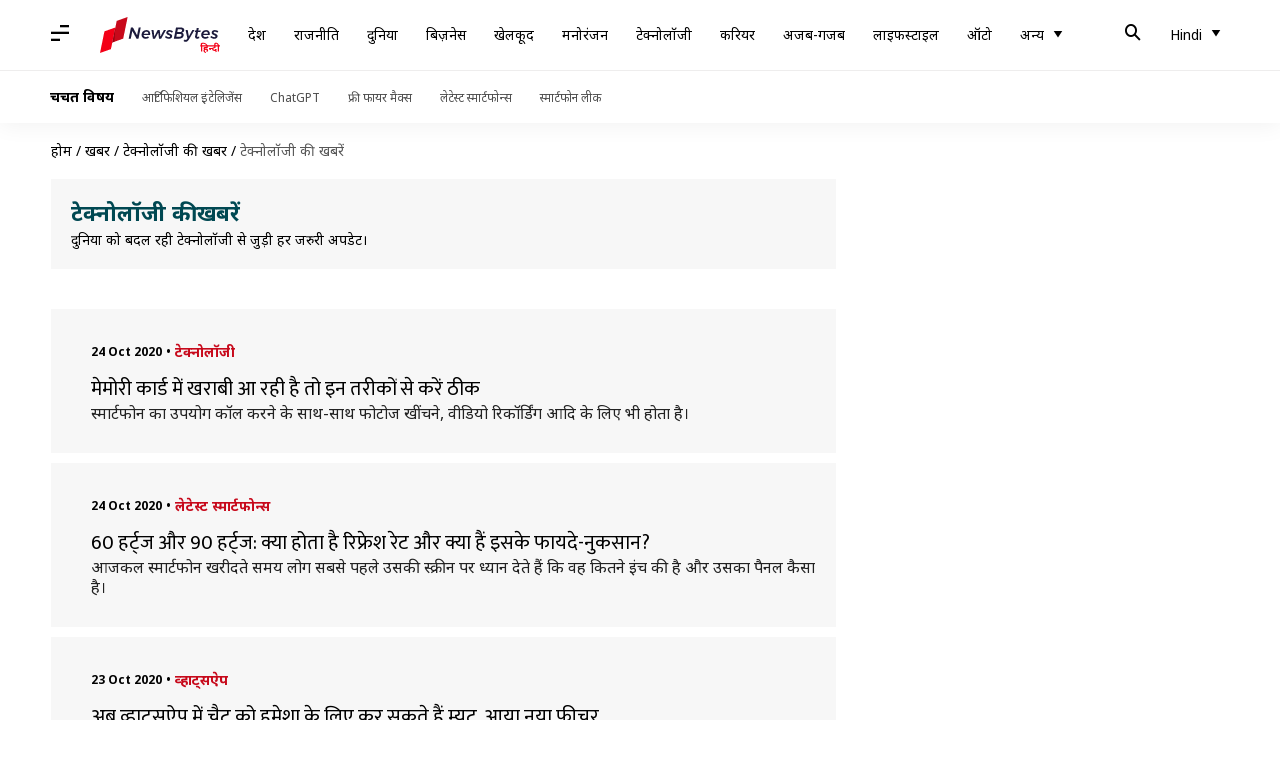

--- FILE ---
content_type: text/html; charset=UTF-8
request_url: https://hindi.newsbytesapp.com/news/science/20
body_size: 37231
content:
<!DOCTYPE html>
<html lang="hi" class="styles-loading">
    <head>
        <meta http-equiv="Content-Type" content="text/html; charset=UTF-8" />
<title>टेक समाचार - मोबाइल समाचार और अन्य गैजेट्स समाचार। न्यूजबाइट्स</title>
<meta name="viewport" content="width=device-width, initial-scale=1">
<meta name="description" content="टेक न्यूज - टेक्नोलॉजी, मोबाइल फोन, गैजेट्स समीक्षाएं और अन्य ट्रेंडिंग टेक चीजों पर सभी नवीनतम समाचार और अपडेट प्राप्त करें। न्यूजबाइट्स">
        <link rel="preconnect" href="https://securepubads.g.doubleclick.net/">
        <link rel="preconnect" href="https://aax.amazon-adsystem.com/">

                <link rel="preconnect" href="https://fonts.googleapis.com">
<link rel="preconnect" href="https://fonts.gstatic.com" crossorigin>


<link rel="nb-event" data-event="alpine:init" data-handler="libloader" data-as="css" data-assets_0="https://fonts.googleapis.com/css2?family=Mukta:wght@400;600&amp;family=Noto+Sans:wght@400;700&amp;display=swap"/>
        
                        <script type="application/ld+json">{"@context":"https://schema.org","@type":"ItemList","url":"https://hindi.newsbytesapp.com/news/science","name":"\u091f\u0947\u0915\u094d\u0928\u094b\u0932\u0949\u091c\u0940 \u0915\u0940 \u0916\u092c\u0930\u0947\u0902","description":"\u0926\u0941\u0928\u093f\u092f\u093e \u0915\u094b \u092c\u0926\u0932 \u0930\u0939\u0940 \u091f\u0947\u0915\u094d\u0928\u094b\u0932\u0949\u091c\u0940 \u0938\u0947 \u091c\u0941\u0921\u093c\u0940 \u0939\u0930 \u091c\u0930\u0941\u0930\u0940 \u0905\u092a\u0921\u0947\u091f\u0964","itemListElement":[{"@type":"ListItem","position":1,"item":{"@type":"NewsArticle","headline":"\u092e\u0947\u092e\u094b\u0930\u0940 \u0915\u093e\u0930\u094d\u0921 \u092e\u0947\u0902 \u0916\u0930\u093e\u092c\u0940 \u0906 \u0930\u0939\u0940 \u0939\u0948 \u0924\u094b \u0907\u0928 \u0924\u0930\u0940\u0915\u094b\u0902 \u0938\u0947 \u0915\u0930\u0947\u0902 \u0920\u0940\u0915","url":"https://hindi.newsbytesapp.com/news/science/how-to-solve-problems-for-memory-card-know-here/story","description":"\u0938\u094d\u092e\u093e\u0930\u094d\u091f\u092b\u094b\u0928 \u0915\u093e \u0909\u092a\u092f\u094b\u0917 \u0915\u0949\u0932 \u0915\u0930\u0928\u0947 \u0915\u0947 \u0938\u093e\u0925-\u0938\u093e\u0925 \u092b\u094b\u091f\u094b\u091c \u0916\u0940\u0902\u091a\u0928\u0947, \u0935\u0940\u0921\u093f\u092f\u094b \u0930\u093f\u0915\u0949\u0930\u094d\u0921\u093f\u0902\u0917 \u0906\u0926\u093f \u0915\u0947 \u0932\u093f\u090f \u092d\u0940 \u0939\u094b\u0924\u093e \u0939\u0948\u0964","image":"https://i.cdn.newsbytesapp.com/hn/images/l149_2511603537669.jpg","datePublished":"2020-10-24T19:30:32+0530","Author":{"@type":"Person","name":"\u092e\u094b\u0928\u093e \u0926\u0940\u0915\u094d\u0937\u093f\u0924","image":"https://cf-cdn.newsbytesapp.com/assets/people/na.2.jpg","url":"https://hindi.newsbytesapp.com/author/%E0%A4%AE%E0%A5%8B%E0%A4%A8%E0%A4%BE/149"}}},{"@type":"ListItem","position":2,"item":{"@type":"NewsArticle","headline":"60 \u0939\u0930\u094d\u091f\u094d\u091c \u0914\u0930 90 \u0939\u0930\u094d\u091f\u094d\u091c: \u0915\u094d\u092f\u093e \u0939\u094b\u0924\u093e \u0939\u0948 \u0930\u093f\u092b\u094d\u0930\u0947\u0936 \u0930\u0947\u091f \u0914\u0930 \u0915\u094d\u092f\u093e \u0939\u0948\u0902 \u0907\u0938\u0915\u0947 \u092b\u093e\u092f\u0926\u0947-\u0928\u0941\u0915\u0938\u093e\u0928?","url":"https://hindi.newsbytesapp.com/news/science/what-is-the-refresh-rate-know-here-advantage-and-disadvantage/story","description":"\u0906\u091c\u0915\u0932 \u0938\u094d\u092e\u093e\u0930\u094d\u091f\u092b\u094b\u0928 \u0916\u0930\u0940\u0926\u0924\u0947 \u0938\u092e\u092f \u0932\u094b\u0917 \u0938\u092c\u0938\u0947 \u092a\u0939\u0932\u0947 \u0909\u0938\u0915\u0940 \u0938\u094d\u0915\u094d\u0930\u0940\u0928 \u092a\u0930 \u0927\u094d\u092f\u093e\u0928 \u0926\u0947\u0924\u0947 \u0939\u0948\u0902 \u0915\u093f \u0935\u0939 \u0915\u093f\u0924\u0928\u0947 \u0907\u0902\u091a \u0915\u0940 \u0939\u0948 \u0914\u0930 \u0909\u0938\u0915\u093e \u092a\u0948\u0928\u0932 \u0915\u0948\u0938\u093e \u0939\u0948\u0964","image":"https://i.cdn.newsbytesapp.com/hn/images/l106_19891603542872.jpg","datePublished":"2020-10-24T18:04:42+0530","Author":{"@type":"Person","name":"\u092e\u094b\u0928\u093e \u0926\u0940\u0915\u094d\u0937\u093f\u0924","image":"","url":"https://hindi.newsbytesapp.com/author/%E0%A4%AE%E0%A5%8B%E0%A4%A8%E0%A4%BE/149"}}},{"@type":"ListItem","position":3,"item":{"@type":"NewsArticle","headline":"\u0905\u092c \u0935\u094d\u0939\u093e\u091f\u094d\u0938\u0910\u092a \u092e\u0947\u0902 \u091a\u0948\u091f \u0915\u094b \u0939\u092e\u0947\u0936\u093e \u0915\u0947 \u0932\u093f\u090f \u0915\u0930 \u0938\u0915\u0924\u0947 \u0939\u0948\u0902 \u092e\u094d\u092f\u0942\u091f, \u0906\u092f\u093e \u0928\u092f\u093e \u092b\u0940\u091a\u0930","url":"https://hindi.newsbytesapp.com/news/science/use-can-mute-any-chat-for-always-in-whatsapp/story","description":"\u0935\u094d\u0939\u093e\u091f\u094d\u0938\u0910\u092a \u0928\u0947 \u0905\u092a\u0928\u0947 \u092f\u0942\u091c\u0930\u094d\u0938 \u0915\u0940 \u0938\u0941\u0935\u093f\u0927\u093e \u0915\u094b \u092c\u0922\u093c\u093e\u0928\u0947 \u0915\u0947 \u0932\u093f\u090f \u090f\u0915 \u0928\u092f\u093e \u092b\u0940\u091a\u0930 \u0932\u0949\u0928\u094d\u091a \u0915\u0930 \u0926\u093f\u092f\u093e \u0939\u0948\u0964 \u0907\u0938\u0915\u0940 \u092e\u0926\u0926 \u0938\u0947 \u0905\u092c \u092f\u0942\u091c\u0930\u094d\u0938 \u0915\u093f\u0938\u0940 \u092d\u0940 \u091a\u0948\u091f \u0915\u094b \u0939\u092e\u0947\u0936\u093e \u0915\u0947 \u0932\u093f\u090f \u092e\u094d\u092f\u0942\u091f \u0915\u0930 \u0938\u0915\u0924\u0947 \u0939\u0948\u0902\u0964","image":"https://i.cdn.newsbytesapp.com/hn/images/l149_18861603457817.jpg","datePublished":"2020-10-23T18:42:21+0530","Author":{"@type":"Person","name":"\u092e\u094b\u0928\u093e \u0926\u0940\u0915\u094d\u0937\u093f\u0924","image":"","url":"https://hindi.newsbytesapp.com/author/%E0%A4%AE%E0%A5%8B%E0%A4%A8%E0%A4%BE/149"}}},{"@type":"ListItem","position":4,"item":{"@type":"NewsArticle","headline":"\u0905\u092c \u092b\u0947\u0938\u092c\u0941\u0915 \u092f\u0942\u091c\u0930\u094d\u0938 \u0915\u094b \u092e\u093f\u0932\u0947\u0917\u0940 \u0907\u0938 \u0916\u093e\u0938 \u092b\u0940\u091a\u0930 \u0915\u0940 \u0938\u0941\u0935\u093f\u0927\u093e, \u091a\u0932 \u0930\u0939\u0940 \u091f\u0947\u0938\u094d\u091f\u093f\u0902\u0917","url":"https://hindi.newsbytesapp.com/news/science/facebook-testing-neighborhood-features-for-its-user/story","description":"\u0926\u0941\u0928\u093f\u092f\u093e \u0915\u0947 \u0938\u092c\u0938\u0947 \u0932\u094b\u0915\u092a\u094d\u0930\u093f\u092f \u0938\u094b\u0936\u0932 \u092e\u0940\u0921\u093f\u092f\u093e \u092a\u094d\u0932\u0947\u091f\u092b\u0949\u0930\u094d\u092e\u094d\u0938 \u092e\u0947\u0902 \u0938\u0947 \u090f\u0915 \u092b\u0947\u0938\u092c\u0941\u0915 \u0905\u092a\u0928\u0947 \u092f\u0942\u091c\u0930\u094d\u0938 \u0915\u0947 \u0932\u093f\u090f \u090f\u0915 \u0928\u0908 \u0938\u0941\u0935\u093f\u0927\u093e \u0932\u0947\u0915\u0930 \u0906\u0928\u0947 \u0935\u093e\u0932\u0940 \u0939\u0948\u0964","image":"https://i.cdn.newsbytesapp.com/hn/images/l149_24671603357058.jpg","datePublished":"2020-10-22T19:21:17+0530","Author":{"@type":"Person","name":"\u092e\u094b\u0928\u093e \u0926\u0940\u0915\u094d\u0937\u093f\u0924","image":"","url":"https://hindi.newsbytesapp.com/author/%E0%A4%AE%E0%A5%8B%E0%A4%A8%E0%A4%BE/149"}}},{"@type":"ListItem","position":5,"item":{"@type":"NewsArticle","headline":"\u092d\u093e\u0930\u0924 \u092e\u0947\u0902 \u091c\u0932\u094d\u0926 \u092e\u093f\u0932\u0947\u0917\u0940 \u0928\u0947\u091f\u092b\u094d\u0932\u093f\u0915\u094d\u0938 \u0915\u0947 \u092b\u094d\u0930\u0940 \u091f\u094d\u0930\u093e\u092f\u0932 \u0915\u0940 \u0938\u0941\u0935\u093f\u0927\u093e, \u0907\u0938 \u0926\u093f\u0928 \u0938\u0947 \u0909\u0920\u093e\u090f\u0902 \u0932\u093e\u092d","url":"https://hindi.newsbytesapp.com/news/science/netflix-will-give-free-trial-service-in-india-very-soon/story","description":"\u0926\u0941\u0928\u093f\u092f\u093e\u092d\u0930 \u092e\u0947\u0902 \u0932\u094b\u0915\u092a\u094d\u0930\u093f\u092f \u0913\u0935\u0930 \u0926 \u091f\u0949\u092a (OTT) \u092a\u094d\u0932\u0947\u091f\u092b\u0949\u0930\u094d\u092e \u0928\u0947\u091f\u092b\u094d\u0932\u093f\u0915\u094d\u0938 \u092d\u093e\u0930\u0924 \u0915\u0947 \u092f\u0942\u091c\u0930\u094d\u0938 \u0915\u094b \u092b\u094d\u0930\u0940 \u091f\u094d\u0930\u093e\u092f\u0932 \u0915\u0940 \u0938\u0941\u0935\u093f\u0927\u093e \u0926\u0947\u0928\u0947 \u091c\u093e \u0930\u0939\u093e \u0939\u0948\u0964","image":"https://i.cdn.newsbytesapp.com/hn/images/l149_16241603284639.jpg","datePublished":"2020-10-22T10:41:19+0530","Author":{"@type":"Person","name":"\u092e\u094b\u0928\u093e \u0926\u0940\u0915\u094d\u0937\u093f\u0924","image":"","url":"https://hindi.newsbytesapp.com/author/%E0%A4%AE%E0%A5%8B%E0%A4%A8%E0%A4%BE/149"}}},{"@type":"ListItem","position":6,"item":{"@type":"NewsArticle","headline":"\u0935\u0947\u092c \u092a\u0930 \u0935\u0940\u0921\u093f\u092f\u094b \u0914\u0930 \u0911\u0921\u093f\u092f\u094b \u0915\u0949\u0932 \u0915\u0940 \u0938\u0941\u0935\u093f\u0927\u093e \u0938\u092e\u0947\u0924 \u0935\u094d\u0939\u093e\u091f\u094d\u0938\u0910\u092a \u092e\u0947\u0902 \u0906\u0928\u0947 \u0935\u093e\u0932\u0947 \u0939\u0948\u0902 \u092f\u0947 \u092b\u0940\u091a\u0930\u094d\u0938","url":"https://hindi.newsbytesapp.com/news/science/these-useful-features-will-come-in-whatsapp-know-here/story","description":"\u0907\u0902\u0938\u094d\u091f\u0947\u0902\u091f \u092e\u0948\u0938\u0947\u091c\u093f\u0902\u0917 \u0915\u0947 \u0932\u093f\u090f \u0932\u094b\u0915\u092a\u094d\u0930\u093f\u092f \u0910\u092a \u0935\u094d\u0939\u093e\u091f\u094d\u0938\u0910\u092a \u0915\u093e \u0909\u092a\u092f\u094b\u0917 \u091c\u094d\u092f\u093e\u0926\u093e\u0924\u0930 \u0938\u092d\u0940 \u0932\u094b\u0917 \u0915\u0930\u0924\u0947 \u0939\u0948\u0902\u0964","image":"https://i.cdn.newsbytesapp.com/hn/images/l149_17511603201019.jpg","datePublished":"2020-10-22T07:30:01+0530","Author":{"@type":"Person","name":"\u092e\u094b\u0928\u093e \u0926\u0940\u0915\u094d\u0937\u093f\u0924","image":"","url":"https://hindi.newsbytesapp.com/author/%E0%A4%AE%E0%A5%8B%E0%A4%A8%E0%A4%BE/149"}}},{"@type":"ListItem","position":7,"item":{"@type":"NewsArticle","headline":"Vi \u0915\u0947 \u0907\u0928 \u092a\u094d\u0932\u093e\u0928\u094d\u0938 \u0915\u0947 \u0938\u093e\u0925 \u092e\u093f\u0932 \u0930\u0939\u093e ZEE5 \u092a\u094d\u0930\u0940\u092e\u093f\u092f\u092e \u0915\u093e \u092b\u094d\u0930\u0940 \u0938\u092c\u094d\u0938\u0915\u094d\u0930\u093f\u092a\u094d\u0936\u0928","url":"https://hindi.newsbytesapp.com/news/science/vi-offers-free-zee5-premium-subscription-with-these-plans/story","description":"\u0932\u094b\u0917\u094b\u0902 \u0915\u0947 \u090f\u0902\u091f\u0930\u091f\u0947\u0928\u092e\u0947\u0902\u091f \u0915\u0947 \u0932\u093f\u090f \u0906\u091c\u0915\u0932 \u0915\u0908 \u0913\u0935\u0930 \u0926 \u091f\u0949\u092a (OTT) \u092a\u094d\u0932\u0947\u091f\u092b\u0949\u0930\u094d\u092e\u094d\u0938 \u0939\u0948\u0902\u0964 \u0915\u0908 \u0932\u094b\u0917 \u0938\u0940\u0930\u0940\u091c, \u0938\u0940\u0930\u093f\u092f\u0932 \u0914\u0930 \u092b\u093f\u0932\u094d\u092e\u0947\u0902 \u0906\u0926\u093f \u0926\u0947\u0916\u0928\u0947 \u0915\u0947 \u0932\u093f\u090f \u0907\u0928\u0915\u093e \u0907\u0938\u094d\u0924\u0947\u092e\u093e\u0932 \u0915\u0930\u0924\u0947 \u0939\u0948\u0902\u0964","image":"https://i.cdn.newsbytesapp.com/hn/images/l149_13551603264793.jpg","datePublished":"2020-10-21T20:00:03+0530","Author":{"@type":"Person","name":"\u092e\u094b\u0928\u093e \u0926\u0940\u0915\u094d\u0937\u093f\u0924","image":"","url":"https://hindi.newsbytesapp.com/author/%E0%A4%AE%E0%A5%8B%E0%A4%A8%E0%A4%BE/149"}}},{"@type":"ListItem","position":8,"item":{"@type":"NewsArticle","headline":"\u092b\u0947\u0938\u094d\u091f\u093f\u0935 \u0938\u0940\u091c\u0928: \u0915\u092e \u0915\u0940\u092e\u0924 \u092e\u0947\u0902 \u0938\u0948\u092e\u0938\u0902\u0917 \u0917\u0948\u0932\u0947\u0915\u094d\u0938\u0940 M31s \u0938\u092e\u0947\u0924 \u0916\u0930\u0940\u0926\u0947\u0902 \u0915\u0908 \u0938\u094d\u092e\u093e\u0930\u094d\u091f\u092b\u094b\u0928\u094d\u0938","url":"https://hindi.newsbytesapp.com/news/science/buy-these-smartphones-in-amazon-sale-in-low-price/story","description":"\u092b\u0947\u0938\u094d\u0935\u093f\u091f \u0938\u0940\u091c\u0928 \u0936\u0941\u0930\u0942 \u0939\u094b \u0917\u092f\u093e \u0939\u0948\u0964 \u0905\u092d\u0940 \u0928\u0935\u0930\u093e\u0924\u094d\u0930\u093f \u091a\u0932 \u0930\u0939\u0940 \u0939\u0948 \u0914\u0930 \u0907\u0938\u0915\u0947 \u092c\u093e\u0926 \u0926\u093f\u0935\u093e\u0932\u0940 \u0906\u090f\u0917\u0940\u0964 \u0910\u0938\u0947 \u092e\u0947\u0902 \u0932\u094b\u0917 \u0928\u0908-\u0928\u0908 \u091a\u0940\u091c\u0947\u0902 \u0916\u0930\u0940\u0926\u0924\u0947 \u0939\u0948\u0902\u0964 \u0906\u091c\u0915\u0932 \u0924\u094d\u092f\u094b\u0939\u093e\u0930\u094b\u0902 \u092a\u0930 \u0928 \u0915\u0947\u0935\u0932 \u0915\u092a\u0921\u093c\u0947 \u092c\u0932\u094d\u0915\u093f \u0938\u094d\u092e\u093e\u0930\u094d\u091f\u092b\u094b\u0928 \u0906\u0926\u093f \u091a\u0940\u091c\u0947\u0902 \u092d\u0940 \u0916\u0930\u0940\u0926\u0928\u0947 \u0915\u093e \u0938\u094b\u091a\u0924\u0947 \u0939\u0948\u0902\u0964","image":"https://i.cdn.newsbytesapp.com/hn/images/l149_4681603269845.jpg","datePublished":"2020-10-21T15:01:24+0530","Author":{"@type":"Person","name":"\u092e\u094b\u0928\u093e \u0926\u0940\u0915\u094d\u0937\u093f\u0924","image":"","url":"https://hindi.newsbytesapp.com/author/%E0%A4%AE%E0%A5%8B%E0%A4%A8%E0%A4%BE/149"}}},{"@type":"ListItem","position":9,"item":{"@type":"NewsArticle","headline":"\u0907\u0928 \u0917\u0932\u0924\u093f\u092f\u094b\u0902 \u0938\u0947 \u092c\u094d\u0932\u0949\u0915 \u0939\u094b \u0938\u0915\u0924\u093e \u0939\u0948 \u0906\u092a\u0915\u093e \u092b\u0947\u0938\u092c\u0941\u0915 \u0905\u0915\u093e\u0909\u0902\u091f, \u0930\u0939\u0947\u0902 \u0938\u093e\u0935\u0927\u093e\u0928","url":"https://hindi.newsbytesapp.com/news/science/these-type-of-content-block-your-facebook-account/story","description":"\u0906\u091c\u0915\u0932 \u092b\u0947\u0938\u092c\u0941\u0915 \u0915\u093e \u0909\u092a\u092f\u094b\u0917 \u091c\u094d\u092f\u093e\u0926\u093e \u0938\u0947 \u091c\u094d\u092f\u093e\u0926\u093e \u0932\u094b\u0917 \u0915\u0930 \u0930\u0939\u0947 \u0939\u0948\u0902\u0964 \u0926\u094b\u0938\u094d\u0924\u094b\u0902 \u0938\u0947 \u092c\u093e\u0924\u0947\u0902 \u0915\u0930\u0928\u0947 \u0938\u0947 \u0932\u0947\u0915\u0930 \u0926\u0947\u0936-\u0926\u0941\u0928\u093f\u092f\u093e \u0915\u0940 \u0916\u092c\u0930\u094b\u0902 \u0924\u0915, \u0938\u093e\u0930\u0940 \u091a\u0940\u091c\u094b\u0902 \u0915\u0947 \u0932\u093f\u090f \u091c\u094d\u092f\u093e\u0926\u093e\u0924\u0930 \u0932\u094b\u0917 \u092b\u0947\u0938\u092c\u0941\u0915 \u0915\u093e \u0909\u092a\u092f\u094b\u0917 \u0915\u0930\u0924\u0947 \u0939\u0948\u0902\u0964","image":"https://i.cdn.newsbytesapp.com/hn/images/l149_2141603197529.jpg","datePublished":"2020-10-21T07:30:02+0530","Author":{"@type":"Person","name":"\u092e\u094b\u0928\u093e \u0926\u0940\u0915\u094d\u0937\u093f\u0924","image":"","url":"https://hindi.newsbytesapp.com/author/%E0%A4%AE%E0%A5%8B%E0%A4%A8%E0%A4%BE/149"}}},{"@type":"ListItem","position":10,"item":{"@type":"NewsArticle","headline":"\u0905\u092a\u0928\u0947 \u0938\u094b\u0936\u0932 \u092e\u0940\u0921\u093f\u092f\u093e \u0905\u0915\u093e\u0909\u0902\u091f\u094d\u0938 \u0915\u0947 \u092a\u093e\u0938\u0935\u0930\u094d\u0921 \u092d\u0942\u0932 \u0917\u090f \u0939\u0948\u0902 \u0924\u094b \u0910\u0938\u0947 \u0915\u0930\u0947\u0902 \u0930\u0940\u0938\u0947\u091f","url":"https://hindi.newsbytesapp.com/news/science/how-to-reset-social-media-accounts-password/story","description":"\u0906\u091c \u0915\u0947 \u0938\u092e\u092f \u092e\u0947\u0902 \u091c\u094d\u092f\u093e\u0926\u093e\u0924\u0930 \u0932\u094b\u0917 \u0915\u093f\u0938\u0940 \u0928 \u0915\u093f\u0938\u0940 \u0938\u094b\u0936\u0932 \u092e\u0940\u0921\u093f\u092f\u093e \u092a\u094d\u0932\u0947\u091f\u092b\u093e\u0930\u094d\u092e \u0938\u0947 \u091c\u0941\u0921\u093c\u0947 \u0939\u0941\u090f \u0939\u0948\u0902\u0964","image":"https://i.cdn.newsbytesapp.com/hn/images/l106_14811603445899.jpg","datePublished":"2020-10-20T21:48:30+0530","Author":{"@type":"Person","name":"\u0905\u0902\u091c\u0932\u0940  ","image":"","url":"https://hindi.newsbytesapp.com/author/%E0%A4%85%E0%A4%82%E0%A4%9C%E0%A4%B2%E0%A5%80/154"}}},{"@type":"ListItem","position":11,"item":{"@type":"NewsArticle","headline":"\u0938\u094d\u092e\u093e\u0930\u094d\u091f\u092b\u094b\u0928 \u0915\u094b \u092c\u093f\u0928\u093e \u0928\u0941\u0915\u0938\u093e\u0928 \u092a\u0939\u0941\u0902\u091a\u093e\u090f \u0915\u0930\u0947\u0902 \u0938\u0948\u0928\u093f\u091f\u093e\u0907\u091c, \u0905\u092a\u0928\u093e\u090f\u0902 \u092f\u0947 \u092c\u0947\u0939\u0924\u0930\u0940\u0928 \u0924\u0930\u0940\u0915\u0947","url":"https://hindi.newsbytesapp.com/news/science/how-to-sanitize-your-smartphone-know-here-best-tips/story","description":"\u0926\u0947\u0936 \u092e\u0947\u0902 \u092c\u0922\u093c\u0924\u0940 \u0915\u094b\u0930\u094b\u0928\u093e \u0935\u093e\u092f\u0930\u0938 \u092e\u0939\u093e\u092e\u093e\u0930\u0940 \u0915\u094b \u0926\u0947\u0916\u0924\u0947 \u0939\u0941\u090f \u0932\u094b\u0917 \u0938\u0941\u0930\u0915\u094d\u0937\u093f\u0924 \u0930\u0939\u0928\u0947 \u0915\u0947 \u0932\u093f\u090f \u0915\u0908 \u091a\u0940\u091c\u094b\u0902 \u091c\u0948\u0938\u0947 \u0938\u0948\u0928\u093f\u091f\u093e\u0907\u091c\u0930, \u092e\u093e\u0938\u094d\u0915 \u0914\u0930 \u0917\u094d\u0932\u0935\u094d\u0938 \u0915\u093e \u0909\u092a\u092f\u094b\u0917 \u0915\u0930 \u0930\u0939\u0947 \u0939\u0948\u0902\u0964 \u0939\u093e\u0932\u093e\u0902\u0915\u093f, \u0938\u093f\u0930\u094d\u092b \u0905\u092a\u0928\u0947 \u0906\u092a\u0915\u094b \u0939\u0940 \u0928\u0939\u0940\u0902 \u092c\u0932\u094d\u0915\u093f \u091c\u094d\u092f\u093e\u0926\u093e \u0909\u092a\u092f\u094b\u0917 \u0939\u094b\u0928\u0947 \u0935\u093e\u0932\u0940 \u091a\u0940\u091c\u0947\u0902 \u091c\u0948\u0938\u0947 \u0938\u094d\u092e\u093e\u0930\u094d\u091f\u092b\u094b\u0928 \u0915\u094b \u092d\u0940 \u0935\u093e\u092f\u0930\u0938 \u0938\u0947 \u092c\u091a\u093e\u0915\u0930 \u0930\u0916\u0928\u093e \u091a\u093e\u0939\u093f\u090f\u0964","image":"https://i.cdn.newsbytesapp.com/hn/images/l149_25241603184525.jpg","datePublished":"2020-10-20T17:45:56+0530","Author":{"@type":"Person","name":"\u092e\u094b\u0928\u093e \u0926\u0940\u0915\u094d\u0937\u093f\u0924","image":"","url":"https://hindi.newsbytesapp.com/author/%E0%A4%AE%E0%A5%8B%E0%A4%A8%E0%A4%BE/149"}}},{"@type":"ListItem","position":12,"item":{"@type":"NewsArticle","headline":"\u0935\u0940\u0935\u094b V20: \u091b\u0939 \u0926\u093f\u0928 \u092e\u0947\u0902 \u092a\u094d\u0930\u0940 \u092c\u0941\u0915 \u0939\u0941\u090f \u090f\u0915 \u0932\u093e\u0916 \u0938\u0947 \u091c\u094d\u092f\u093e\u0926\u093e \u0938\u094d\u092e\u093e\u0930\u094d\u091f\u092b\u094b\u0928\u094d\u0938, \u0936\u0941\u0930\u0942 \u0939\u0941\u0908 \u092c\u093f\u0915\u094d\u0930\u0940","url":"https://hindi.newsbytesapp.com/news/science/vivo-v20-make-a-record-of-pre-book-more-than-one-lakh-smartphone/story","description":"\u0906\u091c\u0915\u0932 \u092c\u093e\u091c\u093e\u0930 \u092e\u0947\u0902 \u0915\u0908 \u092b\u0940\u091a\u0930\u094d\u0938 \u0935\u093e\u0932\u0947 \u090f\u0915 \u0938\u0947 \u090f\u0915 \u0905\u091a\u094d\u091b\u0947 \u0938\u094d\u092e\u093e\u0930\u094d\u091f\u092b\u094b\u0928\u094d\u0938 \u0906 \u0930\u0939\u0947 \u0939\u0948\u0902\u0964 \u0907\u0938\u0940 \u092c\u0940\u091a \u0935\u0940\u0935\u094b \u0915\u0947 \u0928\u090f \u0938\u094d\u092e\u093e\u0930\u094d\u091f\u092b\u094b\u0928 V20 \u0928\u0947 \u092c\u0941\u0915\u093f\u0902\u0917 \u0915\u0947 \u092e\u093e\u092e\u0932\u0947 \u092e\u0947\u0902 \u0930\u093f\u0915\u0949\u0930\u094d\u0921 \u092c\u0928\u093e\u092f\u093e \u0939\u0948\u0964","image":"https://i.cdn.newsbytesapp.com/hn/images/l149_23711603179612.jpg","datePublished":"2020-10-20T14:38:45+0530","Author":{"@type":"Person","name":"\u092e\u094b\u0928\u093e \u0926\u0940\u0915\u094d\u0937\u093f\u0924","image":"","url":"https://hindi.newsbytesapp.com/author/%E0%A4%AE%E0%A5%8B%E0%A4%A8%E0%A4%BE/149"}}},{"@type":"ListItem","position":13,"item":{"@type":"NewsArticle","headline":"\u0935\u094d\u0939\u093e\u091f\u094d\u0938\u0910\u092a \u0915\u0947 \u0909\u092a\u092f\u094b\u0917 \u0938\u0947 \u0938\u094d\u091f\u094b\u0930\u0947\u091c \u0915\u0940 \u0928\u0939\u0940\u0902 \u0906\u090f\u0917\u0940 \u0926\u093f\u0915\u094d\u0915\u0924, \u092c\u0938 \u0938\u0947\u091f\u093f\u0902\u0917 \u092e\u0947\u0902 \u0915\u0930\u0947\u0902 \u092f\u0947 \u092c\u0926\u0932\u093e\u0935","url":"https://hindi.newsbytesapp.com/news/science/how-to-prevent-smartphone-storage-from-whatsapp/story","description":"\u0907\u0902\u0938\u094d\u091f\u0947\u0902\u091f \u092e\u0948\u0938\u0947\u091c\u093f\u0902\u0917 \u0910\u092a \u0935\u094d\u0939\u093e\u091f\u094d\u0938\u0910\u092a \u0915\u093e \u0906\u091c\u0915\u0932 \u091c\u094d\u092f\u093e\u0926\u093e\u0924\u0930 \u0932\u094b\u0917 \u0909\u092a\u092f\u094b\u0917 \u0915\u0930\u0924\u0947 \u0939\u0948\u0902 \u0914\u0930 \u0909\u0938\u0915\u0947 \u091c\u0930\u093f\u090f \u0915\u0908 \u092b\u094b\u091f\u094b\u091c \u0914\u0930 \u0935\u0940\u0921\u093f\u092f\u094b\u091c \u0915\u093e \u0906\u0926\u0928-\u092a\u094d\u0930\u0926\u093e\u0928 \u0939\u094b\u0924\u093e \u0939\u0948\u0964","image":"https://i.cdn.newsbytesapp.com/hn/images/l149_5041602937887.jpg","datePublished":"2020-10-18T07:30:04+0530","Author":{"@type":"Person","name":"\u092e\u094b\u0928\u093e \u0926\u0940\u0915\u094d\u0937\u093f\u0924","image":"","url":"https://hindi.newsbytesapp.com/author/%E0%A4%AE%E0%A5%8B%E0%A4%A8%E0%A4%BE/149"}}},{"@type":"ListItem","position":14,"item":{"@type":"NewsArticle","headline":"\u0939\u0932\u094d\u0926\u0940\u0930\u093e\u092e \u0915\u093e \u0938\u0902\u0935\u0947\u0926\u0928\u0936\u0940\u0932 \u0921\u093e\u091f\u093e \u091a\u094b\u0930\u0940, \u0935\u093e\u092a\u0938 \u0932\u094c\u091f\u093e\u0928\u0947 \u0915\u0947 \u0932\u093f\u090f \u0939\u0948\u0915\u0930\u094d\u0938 \u092e\u093e\u0902\u0917 \u0930\u0939\u0947 \u0932\u093e\u0916\u094b\u0902 \u0930\u0941\u092a\u092f\u0947","url":"https://hindi.newsbytesapp.com/news/science/haldiram-s-crucial-data-stolen-hackers-demand-money-to-grant-access-back/story","description":"\u0939\u0948\u0915\u0930\u094d\u0938 \u0928\u0947 \u092b\u0942\u0921 \u0914\u0930 \u0938\u094d\u0928\u0948\u0915\u094d\u0938 \u0915\u0902\u092a\u0928\u0940 \u0939\u0932\u094d\u0926\u0940\u0930\u093e\u092e \u0915\u093e \u0938\u0902\u0935\u0947\u0926\u0928\u0936\u0940\u0932 \u0921\u093e\u091f\u093e \u091a\u094b\u0930\u0940 \u0915\u0930 \u0932\u093f\u092f\u093e \u0939\u0948\u0964 \u0907\u0938\u092e\u0947\u0902 \u0935\u093f\u0924\u094d\u0924\u0940\u092f \u0914\u0930 \u0938\u0947\u0932 \u0938\u0947 \u091c\u0941\u0921\u093c\u0940 \u091c\u093e\u0928\u0915\u093e\u0930\u0940 \u0936\u093e\u092e\u093f\u0932 \u0939\u0948\u0964","image":"https://i.cdn.newsbytesapp.com/hn/images/l147_25581602934378.jpg","datePublished":"2020-10-17T17:07:16+0530","Author":{"@type":"Person","name":"\u092a\u094d\u0930\u092e\u094b\u0926  \u0915\u0941\u092e\u093e\u0930","image":"","url":"https://hindi.newsbytesapp.com/author/%E0%A4%AA%E0%A5%8D%E0%A4%B0%E0%A4%AE%E0%A5%8B%E0%A4%A6/147"}}},{"@type":"ListItem","position":15,"item":{"@type":"NewsArticle","headline":"\u0905\u092e\u0947\u091c\u0928 \u0938\u0947\u0932: \u0938\u094d\u092e\u093e\u0930\u094d\u091f\u0935\u0949\u091a, \u0908\u092f\u0930\u092a\u094b\u0921\u094d\u0938 \u0914\u0930 \u0938\u094d\u092e\u093e\u0930\u094d\u091f \u0938\u094d\u092a\u0940\u0915\u0930 \u0938\u0939\u093f\u0924 5,000 \u0930\u0941\u092a\u092f\u0947 \u0938\u0947 \u0915\u092e \u092e\u0947\u0902 \u0916\u0930\u0940\u0926\u0947\u0902 \u092f\u0947 \u0917\u0948\u091c\u0947\u091f\u094d\u0938","url":"https://hindi.newsbytesapp.com/news/science/best-gadgets-deals-under-5000-rs-in-amazon-sale/story","description":"\u0911\u0928\u0932\u093e\u0907\u0928 \u0936\u0949\u092a\u093f\u0902\u0917 \u0935\u0947\u092c\u0938\u093e\u0907\u091f \u0905\u092e\u0947\u091c\u0928 \u0915\u0940 \u0917\u094d\u0930\u0947\u091f \u0907\u0902\u0921\u093f\u092f\u0928 \u092b\u0947\u0938\u094d\u091f\u093f\u0935\u0932 \u0938\u0947\u0932 \u0936\u0941\u0930\u0942 \u0939\u094b \u091a\u0941\u0915\u0940 \u0939\u0948 \u0914\u0930 \u0917\u094d\u0930\u093e\u0939\u0915\u094b\u0902 \u0915\u094b \u0935\u093f\u092d\u093f\u0928\u094d\u0928 \u092a\u094d\u0930\u0915\u093e\u0930 \u0915\u0947 \u0936\u093e\u0928\u0926\u093e\u0930 \u0911\u092b\u0930 \u092e\u093f\u0932 \u0930\u0939\u0947 \u0939\u0948\u0902\u0964","image":"https://i.cdn.newsbytesapp.com/hn/images/l149_10281602928514.jpg","datePublished":"2020-10-17T15:50:37+0530","Author":{"@type":"Person","name":"\u092e\u094b\u0928\u093e \u0926\u0940\u0915\u094d\u0937\u093f\u0924","image":"","url":"https://hindi.newsbytesapp.com/author/%E0%A4%AE%E0%A5%8B%E0%A4%A8%E0%A4%BE/149"}}},{"@type":"ListItem","position":16,"item":{"@type":"NewsArticle","headline":"\u092f\u093e\u0926 \u0928\u0939\u0940\u0902 \u0939\u0948\u0902 \u0917\u093e\u0928\u0947 \u0915\u0947 \u0932\u093f\u0930\u093f\u0915\u094d\u0938 \u0924\u094b \u0917\u0941\u0928\u0917\u0928\u093e\u090f\u0902 \u0927\u0941\u0928, \u0917\u0942\u0917\u0932 \u0906\u092a\u0915\u094b \u092c\u0924\u093e\u090f\u0917\u093e \u0915\u094c\u0928 \u0938\u093e \u0939\u0948 \u0917\u093e\u0928\u093e","url":"https://hindi.newsbytesapp.com/news/science/google-launches-new-feature-hum-to-search/story","description":"\u0917\u0942\u0917\u0932 \u0928\u0947 \u0932\u094b\u0917\u094b\u0902 \u0915\u0940 \u0938\u0941\u0935\u093f\u0927\u093e \u0915\u094b \u092c\u0922\u093c\u093e\u0928\u0947 \u0915\u0947 \u0932\u093f\u090f \u090f\u0915 \u0928\u092f\u093e \u092b\u0940\u091a\u0930\u094d\u0938 \u0910\u0921 \u0915\u093f\u092f\u093e \u0939\u0948\u0964","image":"https://i.cdn.newsbytesapp.com/hn/images/l147_2371602852234.jpg","datePublished":"2020-10-16T19:30:04+0530","Author":{"@type":"Person","name":"\u092e\u094b\u0928\u093e \u0926\u0940\u0915\u094d\u0937\u093f\u0924","image":"","url":"https://hindi.newsbytesapp.com/author/%E0%A4%AE%E0%A5%8B%E0%A4%A8%E0%A4%BE/149"}}},{"@type":"ListItem","position":17,"item":{"@type":"NewsArticle","headline":"\u091a\u093e\u0930 \u0915\u0948\u092e\u0930\u093e \u0938\u0948\u091f\u0905\u092a \u0935\u093e\u0932\u0947 \u0935\u0940\u0935\u094b Y30 \u0915\u0940 \u0915\u0940\u092e\u0924 \u092e\u0947\u0902 \u0906\u0908 \u0917\u093f\u0930\u093e\u0935\u091f, \u091c\u093e\u0928\u093f\u090f \u0928\u0908 \u0915\u0940\u092e\u0924","url":"https://hindi.newsbytesapp.com/news/science/vivo-y30-becomes-cheaper-in-india-know-new-rate/story","description":"\u0928\u0935\u0930\u093e\u0924\u094d\u0930\u093f \u0938\u0940\u091c\u0928 \u092e\u0947\u0902 \u0935\u0940\u0935\u094b \u0928\u0947 \u0905\u092a\u0928\u0947 \u0917\u094d\u0930\u093e\u0939\u0915\u094b\u0902 \u0915\u094b \u0932\u0941\u092d\u093e\u0928\u0947 \u0915\u0947 \u0932\u093f\u090f \u0938\u0947\u0932 \u0936\u0941\u0930\u0942 \u0939\u094b \u0917\u0908 \u0915\u0930 \u0926\u0940 \u0939\u0948\u0964 \u0915\u0908 \u0938\u094d\u092e\u093e\u0930\u094d\u091f\u092b\u094b\u0928\u094d\u0938 \u092a\u0930 \u0921\u093f\u0938\u094d\u0915\u093e\u0909\u0902\u091f \u0915\u0947 \u0938\u093e\u0925-\u0938\u093e\u0925 \u0905\u0928\u094d\u092f \u0911\u092b\u0930 \u092d\u0940 \u092e\u093f\u0932 \u0930\u0939\u0947 \u0939\u0948\u0902\u0964","image":"https://i.cdn.newsbytesapp.com/hn/images/l149_8961602828056.jpg","datePublished":"2020-10-16T12:00:02+0530","Author":{"@type":"Person","name":"\u092e\u094b\u0928\u093e \u0926\u0940\u0915\u094d\u0937\u093f\u0924","image":"","url":"https://hindi.newsbytesapp.com/author/%E0%A4%AE%E0%A5%8B%E0%A4%A8%E0%A4%BE/149"}}},{"@type":"ListItem","position":18,"item":{"@type":"NewsArticle","headline":"\u0938\u094d\u092e\u093e\u0930\u094d\u091f\u092b\u094b\u0928 \u0915\u093e \u0909\u092a\u092f\u094b\u0917 \u0915\u0930\u0924\u0947 \u0938\u092e\u092f \u0939\u094b\u0917\u0940 \u0905\u0927\u093f\u0915 \u0938\u0941\u0935\u093f\u0927\u093e, \u0938\u0947\u091f\u093f\u0902\u0917 \u092e\u0947\u0902 \u0915\u0930\u0947\u0902 \u092f\u0947 \u092c\u0926\u0932\u093e\u0935","url":"https://hindi.newsbytesapp.com/news/science/use-these-important-features-of-your-smartphone/story","description":"\u0938\u094d\u092e\u093e\u0930\u094d\u091f\u092b\u094b\u0928 \u0932\u094b\u0917\u094b\u0902 \u0915\u0947 \u0915\u093e\u092e \u0915\u094b \u0906\u0938\u093e\u0928 \u092c\u0928\u093e \u0926\u0947\u0924\u0947 \u0939\u0948\u0902 \u0914\u0930 \u0909\u0928\u094d\u0939\u0947\u0902 \u0915\u0908 \u0938\u0941\u0935\u093f\u0927\u093e\u090f\u0902 \u0926\u0947\u0924\u0947 \u0939\u0948\u0902\u0964 \u0932\u094b\u0917\u094b\u0902 \u0915\u0947 \u0905\u0928\u0941\u092d\u0935 \u0915\u094b \u092c\u0947\u0939\u0924\u0930 \u092c\u0928\u093e\u0928\u0947 \u0915\u0947 \u0932\u093f\u090f \u0915\u0902\u092a\u0928\u093f\u092f\u093e\u0902 \u0928\u090f \u092b\u0940\u091a\u0930\u094d\u0938 \u0932\u093e \u0930\u0939\u0940 \u0939\u0948\u0902\u0964","image":"https://i.cdn.newsbytesapp.com/hn/images/l147_6331602766980.jpg","datePublished":"2020-10-15T22:30:05+0530","Author":{"@type":"Person","name":"\u092e\u094b\u0928\u093e \u0926\u0940\u0915\u094d\u0937\u093f\u0924","image":"","url":"https://hindi.newsbytesapp.com/author/%E0%A4%AE%E0%A5%8B%E0%A4%A8%E0%A4%BE/149"}}},{"@type":"ListItem","position":19,"item":{"@type":"NewsArticle","headline":"\u0938\u094d\u0915\u094d\u0930\u0940\u0928 \u0930\u093f\u092a\u094d\u0932\u0947\u0938\u092e\u0947\u0902\u091f \u0938\u0947 \u0932\u0947\u0915\u0930 \u0915\u0948\u0936\u092c\u0948\u0915 \u0924\u0915, \u0935\u0940\u0935\u094b \u0928\u0935\u0930\u093e\u0924\u094d\u0930\u093f \u0938\u0947\u0932 \u092e\u0947\u0902 \u092e\u093f\u0932 \u0930\u0939\u0947 \u0915\u0908 \u0936\u093e\u0928\u0926\u093e\u0930 \u0911\u092b\u0930\u094d\u0938","url":"https://hindi.newsbytesapp.com/news/science/vivo-navratri-sale-start-get-many-exciting-offers/story","description":"\u091c\u0932\u094d\u0926 \u0939\u0940 \u0924\u094d\u092f\u094b\u0939\u093e\u0930\u094b\u0902 \u0915\u093e \u0938\u0940\u091c\u0928 \u0936\u0941\u0930\u0942 \u0939\u094b\u0928\u0947 \u0935\u093e\u0932\u093e \u0939\u0948 \u0914\u0930 \u0907\u0938 \u0938\u0940\u091c\u0928 \u092e\u0947\u0902 \u0917\u094d\u0930\u093e\u0939\u0915\u094b\u0902 \u0915\u094b \u0906\u0915\u0930\u094d\u0937\u093f\u0924 \u0915\u0930\u0928\u0947 \u0915\u0947 \u0932\u093f\u090f \u0935\u093f\u092d\u093f\u0928\u094d\u0928 \u0915\u0902\u092a\u0928\u093f\u092f\u093e\u0902 \u0911\u092b\u0930 \u0926\u0947 \u0930\u0939\u0940 \u0939\u0948\u0902\u0964","image":"https://i.cdn.newsbytesapp.com/hn/images/l149_11811602747473.jpg","datePublished":"2020-10-15T19:30:04+0530","Author":{"@type":"Person","name":"\u092e\u094b\u0928\u093e \u0926\u0940\u0915\u094d\u0937\u093f\u0924","image":"","url":"https://hindi.newsbytesapp.com/author/%E0%A4%AE%E0%A5%8B%E0%A4%A8%E0%A4%BE/149"}}},{"@type":"ListItem","position":20,"item":{"@type":"NewsArticle","headline":"\u0905\u0917\u0930 \u0928\u0939\u0940\u0902 \u0915\u0930\u0947\u0902\u0917\u0947 \u092f\u0947 \u0938\u093e\u092e\u093e\u0928\u094d\u092f \u0917\u0932\u0924\u093f\u092f\u093e\u0902 \u0924\u094b \u0938\u094d\u092e\u093e\u0930\u094d\u091f\u092b\u094b\u0928 \u0930\u0939\u0947\u0917\u093e \u0938\u0941\u0930\u0915\u094d\u0937\u093f\u0924","url":"https://hindi.newsbytesapp.com/news/science/avoid-these-mistake-while-using-smartphone/story","description":"\u0906\u091c\u0915\u0932 \u091c\u094d\u092f\u093e\u0926\u093e\u0924\u0930 \u0932\u094b\u0917 \u0905\u091a\u094d\u091b\u0947 \u0914\u0930 \u092e\u0939\u0902\u0917\u0947 \u0938\u094d\u092e\u093e\u0930\u094d\u091f\u092b\u094b\u0928\u094d\u0938 \u0915\u093e \u0909\u092a\u092f\u094b\u0917 \u0915\u0930\u0924\u0947 \u0939\u0948\u0902\u0964","image":"https://i.cdn.newsbytesapp.com/hn/images/l106_5791602837123.jpg","datePublished":"2020-10-14T21:30:07+0530","Author":{"@type":"Person","name":"\u092e\u094b\u0928\u093e \u0926\u0940\u0915\u094d\u0937\u093f\u0924","image":"","url":"https://hindi.newsbytesapp.com/author/%E0%A4%AE%E0%A5%8B%E0%A4%A8%E0%A4%BE/149"}}},{"@type":"ListItem","position":21,"item":{"@type":"NewsArticle","headline":"\u092d\u093e\u0930\u0924 \u092e\u0947\u0902 \u0932\u0949\u0928\u094d\u091a \u0939\u0941\u0906 \u0935\u0928\u092a\u094d\u0932\u0938 8T \u092e\u094b\u092c\u093e\u0907\u0932 \u092b\u094b\u0928, \u091c\u093e\u0928\u093f\u090f \u0915\u0940\u092e\u0924 \u0914\u0930 \u092b\u0940\u091a\u0930\u094d\u0938","url":"https://hindi.newsbytesapp.com/news/science/oneplus-8t-launched-in-india-at-rs-43000/story","description":"\u0935\u0928\u092a\u094d\u0932\u0938 \u0928\u0947 \u092c\u0941\u0927\u0935\u093e\u0930 \u0915\u094b \u0905\u092a\u0928\u0947 \u092e\u094b\u0938\u094d\u091f \u0905\u0935\u0947\u091f\u0947\u0921 \u092b\u094b\u0928 8T \u0915\u094b \u092d\u093e\u0930\u0924 \u092e\u0947\u0902 \u0932\u0949\u0928\u094d\u091a \u0915\u0930 \u0926\u093f\u092f\u093e \u0939\u0948\u0964 \u0907\u0938\u0915\u0940 \u0936\u0941\u0930\u0941\u0906\u0924\u0940 \u0915\u0940\u092e\u0924 42,999 \u0930\u0941\u092a\u092f\u0947 \u0930\u0916\u0940 \u0917\u0908 \u0939\u0948\u0964 \u092f\u0939 \u092b\u094b\u0928 17 \u0905\u0915\u094d\u091f\u0942\u092c\u0930 \u0938\u0947 \u092c\u093f\u0915\u094d\u0930\u0940 \u0915\u0947 \u0932\u093f\u090f \u0909\u092a\u0932\u092c\u094d\u0927 \u0939\u094b\u0917\u093e\u0964","image":"https://i.cdn.newsbytesapp.com/hn/images/l156_5971602690018.jpg","datePublished":"2020-10-14T21:23:49+0530","Author":{"@type":"Person","name":"\u092d\u093e\u0930\u0924 \u0936\u0930\u094d\u092e\u093e","image":"","url":"https://hindi.newsbytesapp.com/author/%E0%A4%AD%E0%A4%BE%E0%A4%B0%E0%A4%A4/156"}}},{"@type":"ListItem","position":22,"item":{"@type":"NewsArticle","headline":"\u0906\u0908\u092b\u094b\u0928 12 \u0915\u0940 \u0932\u0949\u0928\u094d\u091a\u093f\u0902\u0917 \u0915\u0947 \u092c\u093e\u0926 \u0938\u0938\u094d\u0924\u0947 \u0939\u0941\u090f \u0910\u092a\u0932 \u0915\u0947 \u0924\u0940\u0928 \u092e\u0949\u0921\u0932\u094d\u0938, \u091c\u093e\u0928\u093f\u092f\u0947 \u0928\u0908 \u0915\u0940\u092e\u0924\u0947\u0902","url":"https://hindi.newsbytesapp.com/news/science/apple-reduced-their-many-iphone-price-in-india/story","description":"\u0910\u092a\u0932 \u0928\u0947 \u0915\u0932 \u0921\u093f\u091c\u093f\u091f\u0932 \u0932\u0949\u0928\u094d\u091a\u093f\u0902\u0917 \u0907\u0935\u0947\u0902\u091f \u092e\u0947\u0902 5G \u0915\u094b \u0938\u092a\u094b\u0930\u094d\u091f \u0915\u0930\u0928\u0947 \u0935\u093e\u0932\u0940 \u0906\u0908\u092b\u094b\u0928 12 \u0938\u0940\u0930\u0940\u091c \u0915\u094b \u0932\u0949\u0928\u094d\u091a \u0915\u093f\u092f\u093e \u0939\u0948\u0964","image":"https://i.cdn.newsbytesapp.com/hn/images/l149_13941602673228.jpg","datePublished":"2020-10-14T17:20:02+0530","Author":{"@type":"Person","name":"\u092e\u094b\u0928\u093e \u0926\u0940\u0915\u094d\u0937\u093f\u0924","image":"","url":"https://hindi.newsbytesapp.com/author/%E0%A4%AE%E0%A5%8B%E0%A4%A8%E0%A4%BE/149"}}},{"@type":"ListItem","position":23,"item":{"@type":"NewsArticle","headline":"\u0910\u092a\u0932 \u0906\u0908\u092b\u094b\u0928 12 \u0938\u0940\u0930\u0940\u091c \u092e\u0947\u0902 \u0932\u0949\u0928\u094d\u091a \u0939\u0941\u090f \u091a\u093e\u0930 \u0928\u090f \u092e\u0949\u0921\u0932\u094d\u0938, \u091c\u093e\u0928\u093f\u092f\u0947 \u0907\u0928\u0938\u0947 \u091c\u0941\u0921\u093c\u0940 \u0939\u0930 \u092c\u093e\u0924","url":"https://hindi.newsbytesapp.com/news/science/apple-launched-iphone-12-series-here-are-details/story","description":"\u0926\u093f\u0917\u094d\u0917\u091c \u091f\u0947\u0915 \u0915\u0902\u092a\u0928\u0940 \u0910\u092a\u0932 \u0928\u0947 \u0906\u0908\u092b\u094b\u0928 12 \u0938\u0940\u0930\u0940\u091c \u0915\u094b \u0932\u0949\u0928\u094d\u091a \u0915\u0930 \u0926\u093f\u092f\u093e \u0939\u0948\u0964 \u0907\u0938 \u0938\u0940\u0930\u0940\u091c \u0915\u0947 \u0924\u0939\u0924 \u0906\u0908\u092b\u094b\u0928 \u0915\u0947 \u091a\u093e\u0930 \u0928\u090f \u092e\u0949\u0921\u0932 \u0932\u0949\u0928\u094d\u091a \u0939\u0941\u090f \u0939\u0948\u0902\u0964","image":"https://i.cdn.newsbytesapp.com/hn/images/l147_11531602640969.jpg","datePublished":"2020-10-14T07:39:23+0530","Author":{"@type":"Person","name":"\u092a\u094d\u0930\u092e\u094b\u0926  \u0915\u0941\u092e\u093e\u0930","image":"","url":"https://hindi.newsbytesapp.com/author/%E0%A4%AA%E0%A5%8D%E0%A4%B0%E0%A4%AE%E0%A5%8B%E0%A4%A6/147"}}},{"@type":"ListItem","position":24,"item":{"@type":"NewsArticle","headline":"\u0917\u0942\u0917\u0932 \u092e\u0940\u091f \u092e\u0947\u0902 \u0939\u0941\u090f \u0915\u0908 \u092c\u0926\u0932\u093e\u0935, \u0905\u092c \u0938\u0935\u093e\u0932-\u091c\u0935\u093e\u092c \u0914\u0930 \u092a\u094b\u0932 \u091c\u0948\u0938\u0947 \u0915\u0908 \u0911\u092a\u094d\u0936\u0928\u094d\u0938 \u092e\u093f\u0932\u0947\u0902\u0917\u0947","url":"https://hindi.newsbytesapp.com/news/science/google-meet-added-many-new-feature-for-online-study/story","description":"\u0915\u094b\u0930\u094b\u0928\u093e \u0935\u093e\u092f\u0930\u0938 \u0928\u0947 \u0932\u094b\u0917\u094b\u0902 \u0915\u094b \u0918\u0930 \u092e\u0947\u0902 \u0930\u0939\u0928\u0947 \u0915\u0947 \u0932\u093f\u090f \u092e\u091c\u092c\u0942\u0930 \u0915\u0930 \u0926\u093f\u092f\u093e \u0939\u0948\u0964 \u092f\u0939\u093e\u0902 \u0924\u0915 \u0915\u093f \u0907\u0938\u0915\u0947 \u0915\u093e\u0930\u0923 \u0938\u094d\u0915\u0942\u0932 \u0928\u0939\u0940\u0902 \u0916\u0941\u0932 \u0930\u0939\u0947 \u0939\u0948\u0902\u0964","image":"https://i.cdn.newsbytesapp.com/hn/images/l149_5751602572274.jpg","datePublished":"2020-10-13T16:17:57+0530","Author":{"@type":"Person","name":"\u092e\u094b\u0928\u093e \u0926\u0940\u0915\u094d\u0937\u093f\u0924","image":"","url":"https://hindi.newsbytesapp.com/author/%E0%A4%AE%E0%A5%8B%E0%A4%A8%E0%A4%BE/149"}}},{"@type":"ListItem","position":25,"item":{"@type":"NewsArticle","headline":"\u091c\u0942\u092e \u092a\u0930 \u0917\u094d\u0930\u0941\u092a \u0915\u0949\u0932 \u0915\u0947 \u0926\u094c\u0930\u093e\u0928 \u0939\u0930 \u0935\u094d\u092f\u0915\u094d\u0924\u093f \u0915\u093e \u0905\u0932\u0917 \u0938\u0947 \u0911\u0921\u093f\u092f\u094b \u0915\u0948\u0938\u0947 \u0915\u0930\u0947\u0902 \u0930\u093f\u0915\u0949\u0930\u094d\u0921? \u091c\u093e\u0928\u093f\u092f\u0947","url":"https://hindi.newsbytesapp.com/news/science/how-to-record-audio-of-every-participant-in-zoom-group-call/story","description":"\u0915\u094b\u0930\u094b\u0928\u093e \u0935\u093e\u092f\u0930\u0938 \u092e\u0939\u093e\u092e\u093e\u0930\u0940 \u0915\u0947 \u0915\u093e\u0930\u0923 \u091c\u0942\u092e \u0910\u092a \u0915\u093e \u0905\u0927\u093f\u0915 \u0909\u092a\u092f\u094b\u0917 \u0939\u094b\u0928\u0947 \u0932\u0917\u093e \u0939\u0948\u0964","image":"https://i.cdn.newsbytesapp.com/hn/images/l149_18681602493522.jpg","datePublished":"2020-10-12T22:30:05+0530","Author":{"@type":"Person","name":"\u092e\u094b\u0928\u093e \u0926\u0940\u0915\u094d\u0937\u093f\u0924","image":"","url":"https://hindi.newsbytesapp.com/author/%E0%A4%AE%E0%A5%8B%E0%A4%A8%E0%A4%BE/149"}}},{"@type":"ListItem","position":26,"item":{"@type":"NewsArticle","headline":"\u091f\u0947\u0932\u0940\u0917\u094d\u0930\u093e\u092e \u091a\u0948\u0928\u0932 \u092e\u0947\u0902 \u0915\u0930\u0947\u0902 \u0921\u093f\u0938\u094d\u0915\u0936\u0928, \u091c\u093e\u0928\u0947\u0902 \u092b\u0940\u091a\u0930 \u0907\u0928\u0947\u092c\u0932 \u0915\u0930\u0928\u0947 \u0915\u093e \u0924\u0930\u0940\u0915\u093e","url":"https://hindi.newsbytesapp.com/news/science/telegram-users-now-can-discussion-in-channel-through-new-feature/story","description":"\u0932\u094b\u0915\u092a\u094d\u0930\u093f\u092f \u0938\u094b\u0936\u0932 \u092e\u0940\u0921\u093f\u092f\u093e \u092a\u094d\u0932\u0947\u091f\u092b\u0949\u0930\u094d\u092e\u094d\u0938 \u092e\u0947\u0902 \u0938\u0947 \u090f\u0915 \u091f\u0947\u0932\u0940\u0917\u094d\u0930\u093e\u092e \u0905\u092a\u0928\u0947 \u092f\u0942\u091c\u0930\u094d\u0938 \u0915\u0940 \u0938\u0941\u0935\u093f\u0927\u093e \u0915\u0947 \u0932\u093f\u090f \u0928\u090f-\u0928\u090f \u092b\u0940\u091a\u0930 \u0932\u093e \u0930\u0939\u093e \u0939\u0948\u0964","image":"https://i.cdn.newsbytesapp.com/hn/images/l149_21401602506973.jpg","datePublished":"2020-10-12T21:30:04+0530","Author":{"@type":"Person","name":"\u092e\u094b\u0928\u093e \u0926\u0940\u0915\u094d\u0937\u093f\u0924","image":"","url":"https://hindi.newsbytesapp.com/author/%E0%A4%AE%E0%A5%8B%E0%A4%A8%E0%A4%BE/149"}}},{"@type":"ListItem","position":27,"item":{"@type":"NewsArticle","headline":"\u092b\u094d\u0932\u093f\u092a\u0915\u093e\u0930\u094d\u091f \u0914\u0930 \u0905\u092e\u0947\u091c\u0928 \u0915\u0940 \u0938\u0947\u0932 \u092e\u0947\u0902 \u0907\u0928 \u092c\u093e\u0924\u094b\u0902 \u0915\u093e \u0927\u094d\u092f\u093e\u0928 \u0930\u0916\u0915\u0930 \u0915\u0930\u0947\u0902 \u0936\u0949\u092a\u093f\u0902\u0917, \u092c\u091a\u0947\u0902\u0917\u0947 \u0905\u0927\u093f\u0915 \u092a\u0948\u0938\u0947","url":"https://hindi.newsbytesapp.com/news/science/how-to-save-extra-money-in-flipkart-and-amazon-sale/story","description":"\u0924\u094d\u092f\u094b\u0939\u093e\u0930\u094b\u0902 \u0915\u093e \u0938\u0940\u091c\u0928 \u0906\u0928\u0947 \u0935\u093e\u0932\u093e \u0939\u0948\u0964 \u0907\u0938\u0932\u093f\u090f \u0911\u0928\u0932\u093e\u0907\u0928 \u0936\u0949\u092a\u093f\u0902\u0917 \u0935\u0947\u092c\u0938\u093e\u0907\u091f\u094d\u0938 \u092b\u094d\u0932\u093f\u092a\u0915\u093e\u0930\u094d\u091f \u0914\u0930 \u0905\u092e\u0947\u091c\u0928 \u0938\u0947\u0932 \u0932\u0947\u0915\u0930 \u0906 \u0930\u0939\u0940 \u0939\u0948\u0964","image":"https://i.cdn.newsbytesapp.com/hn/images/l147_23791602503372.jpg","datePublished":"2020-10-12T17:20:00+0530","Author":{"@type":"Person","name":"\u092e\u094b\u0928\u093e \u0926\u0940\u0915\u094d\u0937\u093f\u0924","image":"","url":"https://hindi.newsbytesapp.com/author/%E0%A4%AE%E0%A5%8B%E0%A4%A8%E0%A4%BE/149"}}},{"@type":"ListItem","position":28,"item":{"@type":"NewsArticle","headline":"\u092f\u0947 DTH \u0917\u094d\u0930\u093e\u0939\u0915 \u092b\u094d\u0930\u0940 \u092e\u0947\u0902 \u0926\u094b \u092e\u0939\u0940\u0928\u0947 \u0926\u0947\u0916\u0947\u0902 \u091f\u0940\u0935\u0940, \u0938\u0940\u092e\u093f\u0924 \u0938\u092e\u092f \u0915\u0947 \u0932\u093f\u090f \u0939\u0948 \u0911\u092b\u0930","url":"https://hindi.newsbytesapp.com/news/science/tata-sky-give-cashback-offer-on-recharge-know-here/story","description":"\u0926\u0947\u0936 \u0915\u0940 \u0938\u092c\u0938\u0947 \u092c\u0921\u093c\u0940 \u0921\u093f\u091c\u093f\u091f\u0932 \u0938\u0948\u091f\u0947\u0932\u093e\u0907\u091f \u0938\u0930\u094d\u0935\u093f\u0938\u0947\u0938 \u092e\u0947\u0902 \u0938\u0947 \u090f\u0915 \u091f\u093e\u091f\u093e \u0938\u094d\u0915\u093e\u0908 \u0917\u094d\u0930\u093e\u0939\u0915\u094b\u0902 \u0915\u094b \u0926\u094b \u092e\u0939\u0940\u0928\u0947 \u0915\u0940 \u092b\u094d\u0930\u0940 \u0938\u0941\u0935\u093f\u0927\u093e \u0926\u0947 \u0930\u0939\u0940 \u0939\u0948\u0964","image":"https://i.cdn.newsbytesapp.com/hn/images/l149_14271602482842.jpg","datePublished":"2020-10-12T12:57:30+0530","Author":{"@type":"Person","name":"\u092e\u094b\u0928\u093e \u0926\u0940\u0915\u094d\u0937\u093f\u0924","image":"","url":"https://hindi.newsbytesapp.com/author/%E0%A4%AE%E0%A5%8B%E0%A4%A8%E0%A4%BE/149"}}},{"@type":"ListItem","position":29,"item":{"@type":"NewsArticle","headline":"\u0905\u092c \u0905\u092e\u0947\u091c\u0928 \u0910\u092a \u0938\u0947 \u092c\u0941\u0915 \u0915\u0930\u0947\u0902 \u091f\u094d\u0930\u0947\u0928 \u091f\u093f\u0915\u091f, \u092e\u093f\u0932\u0947\u0917\u093e \u0921\u093f\u0938\u094d\u0915\u093e\u0909\u0902\u091f \u0914\u0930 \u0915\u0948\u0936\u092c\u0948\u0915","url":"https://hindi.newsbytesapp.com/news/science/now-amazon-app-user-book-train-ticket-can-take-discount/story","description":"\u0905\u092e\u0947\u091c\u0928 \u0928\u0947 \u0905\u092a\u0928\u0947 \u0917\u094d\u0930\u093e\u0939\u0915\u094b\u0902 \u0915\u094b \u0938\u0941\u0935\u093f\u0927\u093e \u0926\u0947\u0928\u0947 \u0915\u0947 \u0932\u093f\u090f \u092d\u093e\u0930\u0924\u0940\u092f \u0930\u0947\u0932\u0935\u0947 \u0916\u093e\u0928\u092a\u093e\u0928 \u0914\u0930 \u092a\u0930\u094d\u092f\u091f\u0928 \u0928\u093f\u0917\u092e (IRCTC) \u0915\u0947 \u0938\u093e\u0925 \u0939\u093e\u0925 \u092e\u093f\u0932\u093e\u092f\u093e \u0939\u0948\u0964","image":"https://i.cdn.newsbytesapp.com/hn/images/l149_14211602414795.jpg","datePublished":"2020-10-11T22:30:06+0530","Author":{"@type":"Person","name":"\u092e\u094b\u0928\u093e \u0926\u0940\u0915\u094d\u0937\u093f\u0924","image":"","url":"https://hindi.newsbytesapp.com/author/%E0%A4%AE%E0%A5%8B%E0%A4%A8%E0%A4%BE/149"}}},{"@type":"ListItem","position":30,"item":{"@type":"NewsArticle","headline":"\u090f\u092f\u0930\u091f\u0947\u0932, \u091c\u093f\u092f\u094b \u0914\u0930 Vi \u0915\u0947 200 \u0930\u0941\u092a\u092f\u0947 \u0938\u0947 \u0915\u092e \u0915\u0947 \u092a\u094d\u0932\u093e\u0928\u094d\u0938 \u092e\u0947\u0902 \u0930\u094b\u091c \u092e\u093f\u0932\u0947\u0917\u093e 1GB \u0921\u093e\u091f\u093e","url":"https://hindi.newsbytesapp.com/news/science/airtel-vodafone-idea-reliance-jio-prepaid-plan-under-200-rs/story","description":"\u092f\u0942\u091c\u0930\u094d\u0938 \u0915\u094b \u0932\u0941\u092d\u093e\u0928\u0947 \u0915\u0947 \u0932\u093f\u090f \u091f\u0947\u0932\u0940\u0915\u0949\u092e \u0915\u0902\u092a\u0928\u093f\u092f\u094b\u0902 \u0915\u0947 \u092c\u0940\u091a \u0939\u094b\u0921\u093c \u0932\u0917\u0940 \u0939\u0941\u0908 \u0939\u0948\u0964 \u092f\u0939\u0940 \u0915\u093e\u0930\u0923 \u0939\u0948 \u0915\u093f \u090f\u092f\u0930\u091f\u0947\u0932, \u091c\u093f\u092f\u094b \u0914\u0930 Vi (\u0935\u094b\u0921\u093e\u092b\u094b\u0928 \u0906\u0907\u0921\u093f\u092f\u093e) \u0932\u0917\u093e\u0924\u093e\u0930 \u0928\u090f-\u0928\u090f \u092a\u094d\u0932\u093e\u0928\u094d\u0938 \u0932\u0949\u0928\u094d\u091a \u0915\u0930 \u0930\u0939\u0940 \u0939\u0948\u0902\u0964","image":"https://i.cdn.newsbytesapp.com/hn/images/l149_15731602403485.jpg","datePublished":"2020-10-11T19:30:04+0530","Author":{"@type":"Person","name":"\u092e\u094b\u0928\u093e \u0926\u0940\u0915\u094d\u0937\u093f\u0924","image":"","url":"https://hindi.newsbytesapp.com/author/%E0%A4%AE%E0%A5%8B%E0%A4%A8%E0%A4%BE/149"}}},{"@type":"ListItem","position":31,"item":{"@type":"NewsArticle","headline":"\u092a\u093f\u091b\u0932\u0947 \u0924\u0940\u0928 \u092e\u0939\u0940\u0928\u094b\u0902 \u092e\u0947\u0902 \u0932\u094b\u0917\u094b\u0902 \u0928\u0947 \u092e\u094b\u092c\u093e\u0907\u0932 \u0910\u092a\u094d\u0938 \u092a\u0930 \u0916\u0930\u094d\u091a \u0915\u093f\u090f \u0926\u094b \u0932\u093e\u0916 \u0915\u0930\u094b\u0921\u093c \u0930\u0941\u092a\u092f\u0947","url":"https://hindi.newsbytesapp.com/news/science/uses-of-mobile-app-increase-in-corona-pandemic/story","description":"\u0938\u094d\u092e\u093e\u0930\u094d\u091f\u092b\u094b\u0928 \u0914\u0930 \u0906\u0908\u092b\u094b\u0928 \u092f\u0942\u091c\u0930\u094d\u0938 \u0905\u092c \u092a\u0939\u0932\u0947 \u0938\u0947 \u091c\u094d\u092f\u093e\u0926\u093e \u092e\u094b\u092c\u093e\u0907\u0932 \u0910\u092a\u094d\u0938 \u0915\u093e \u0907\u0938\u094d\u0924\u0947\u092e\u093e\u0932 \u0915\u0930 \u0930\u0939\u0947 \u0939\u0948\u0902\u0964","image":"https://i.cdn.newsbytesapp.com/hn/images/l149_11101602419343.jpg","datePublished":"2020-10-11T19:05:40+0530","Author":{"@type":"Person","name":"\u092e\u094b\u0928\u093e \u0926\u0940\u0915\u094d\u0937\u093f\u0924","image":"","url":"https://hindi.newsbytesapp.com/author/%E0%A4%AE%E0%A5%8B%E0%A4%A8%E0%A4%BE/149"}}},{"@type":"ListItem","position":32,"item":{"@type":"NewsArticle","headline":"\u0915\u094b\u0908 \u0928\u0939\u0940\u0902 \u0926\u0947\u0916 \u092a\u093e\u090f\u0917\u093e \u0906\u092a\u0915\u0940 \u0935\u094d\u0939\u093e\u091f\u094d\u0938\u0910\u092a \u091a\u0948\u091f, \u0907\u0928 \u0924\u0940\u0928 \u092b\u0940\u091a\u0930\u094d\u0938 \u0915\u093e \u0909\u092a\u092f\u094b\u0917 \u0915\u0930 \u0930\u0916\u0947\u0902 \u0938\u0941\u0930\u0915\u094d\u0937\u093f\u0924","url":"https://hindi.newsbytesapp.com/news/science/three-way-for-secure-whatsapp-chats-know-here/story","description":"\u0907\u0938\u094d\u091f\u0947\u0902\u091f \u092e\u0948\u0938\u0947\u091c\u093f\u0902\u0917 \u0910\u092a \u0935\u094d\u0939\u093e\u091f\u094d\u0938\u0910\u092a \u0915\u093e \u0909\u092a\u092f\u094b\u0917 \u091c\u094d\u092f\u093e\u0926\u093e\u0924\u0930 \u0932\u094b\u0917 \u0915\u0930\u0924\u0947 \u0939\u0948\u0902\u0964 \u0907\u0938\u0928\u0947 \u0932\u094b\u0917\u094b\u0902 \u0915\u0947 \u0915\u093e\u092e \u0915\u094b \u0915\u093e\u092b\u0940 \u0906\u0938\u093e\u0928\u0940 \u092c\u0928\u093e \u0926\u093f\u092f\u093e \u0939\u0948\u0964","image":"https://i.cdn.newsbytesapp.com/hn/images/l149_19481602395318.jpg","datePublished":"2020-10-11T11:28:04+0530","Author":{"@type":"Person","name":"\u092e\u094b\u0928\u093e \u0926\u0940\u0915\u094d\u0937\u093f\u0924","image":"","url":"https://hindi.newsbytesapp.com/author/%E0%A4%AE%E0%A5%8B%E0%A4%A8%E0%A4%BE/149"}}},{"@type":"ListItem","position":33,"item":{"@type":"NewsArticle","headline":"\u0905\u0917\u0930 \u0907\u0928 \u092c\u093e\u0924\u094b\u0902 \u0915\u093e \u0930\u0916\u0947\u0902\u0917\u0947 \u0927\u094d\u092f\u093e\u0928 \u0924\u094b \u0938\u094d\u092e\u093e\u0930\u094d\u091f\u092b\u094b\u0928 \u092e\u0947\u0902 \u0928\u0939\u0940\u0902 \u0906 \u092a\u093e\u090f\u0917\u093e \u0935\u093e\u092f\u0930\u0938","url":"https://hindi.newsbytesapp.com/news/science/how-to-remove-virus-from-your-smartphone/story","description":"\u0938\u092e\u092f \u0915\u0947 \u0938\u093e\u0925-\u0938\u093e\u0925 \u0938\u094d\u092e\u093e\u0930\u094d\u091f\u092b\u094b\u0928 \u0932\u094b\u0917\u094b\u0902 \u0915\u0947 \u0932\u093f\u090f \u0905\u0927\u093f\u0915 \u0909\u092a\u092f\u094b\u0917\u0940 \u0939\u094b\u0924\u093e \u091c\u093e \u0930\u0939\u093e \u0939\u0948, \u0932\u0947\u0915\u093f\u0928 \u0935\u0939 \u091c\u093f\u0924\u0928\u093e \u0909\u092a\u092f\u094b\u0917\u0940 \u0939\u0948, \u0909\u0924\u0928\u093e \u0939\u0940 \u0939\u093e\u0928\u093f\u0915\u093e\u0930\u0915 \u092d\u0940 \u0938\u093e\u092c\u093f\u0924 \u0939\u094b \u0938\u0915\u0924\u093e \u0939\u0948\u0964","image":"https://i.cdn.newsbytesapp.com/hn/images/l149_27641602243344.jpg","datePublished":"2020-10-10T07:30:05+0530","Author":{"@type":"Person","name":"\u092e\u094b\u0928\u093e \u0926\u0940\u0915\u094d\u0937\u093f\u0924","image":"","url":"https://hindi.newsbytesapp.com/author/%E0%A4%AE%E0%A5%8B%E0%A4%A8%E0%A4%BE/149"}}},{"@type":"ListItem","position":34,"item":{"@type":"NewsArticle","headline":"\u0928\u0947\u0935\u093f\u0917\u0947\u0936\u0928 \u0915\u0947 \u0926\u094c\u0930\u093e\u0928 \u0906\u0938\u093e\u0928\u0940 \u0938\u0947 \u0938\u0941\u0928\u0947 \u0905\u092a\u0928\u0947 \u092e\u0928\u092a\u0938\u0902\u0926 \u0917\u093e\u0928\u0947, \u0917\u0942\u0917\u0932 \u092e\u0948\u092a\u094d\u0938 \u092e\u0947\u0902 \u0910\u0921 \u0915\u0930\u0947\u0902 \u0938\u094d\u092a\u094b\u091f\u093f\u092b\u093e\u0908 \u0910\u092a","url":"https://hindi.newsbytesapp.com/news/science/here-how-to-add-spotify-in-google-maps-app/story","description":"\u092e\u094d\u092f\u0942\u091c\u093f\u0915 \u0932\u094b\u0917\u094b\u0902 \u0915\u094b \u0905\u0932\u0917 \u0939\u0940 \u0906\u0928\u0902\u0926 \u0915\u093e \u0905\u0928\u0941\u092d\u0935 \u0915\u0930\u093e\u0924\u093e \u0939\u0948\u0964 \u0905\u092a\u0928\u0947 \u0916\u093e\u0932\u0940 \u0938\u092e\u092f \u0938\u0947 \u0932\u0947\u0915\u0930 \u0921\u094d\u0930\u093e\u0907\u0935\u093f\u0902\u0917 \u0915\u0930\u0928\u0947 \u0924\u0915 \u092e\u0947\u0902 \u091c\u094d\u092f\u093e\u0926\u093e\u0924\u0930 \u0932\u094b\u0917 \u092e\u094d\u092f\u0942\u091c\u093f\u0915 \u0938\u0941\u0928\u0924\u0947 \u0939\u0948\u0902\u0964","image":"https://i.cdn.newsbytesapp.com/hn/images/l149_27241602249892.jpg","datePublished":"2020-10-09T21:30:02+0530","Author":{"@type":"Person","name":"\u092e\u094b\u0928\u093e \u0926\u0940\u0915\u094d\u0937\u093f\u0924","image":"","url":"https://hindi.newsbytesapp.com/author/%E0%A4%AE%E0%A5%8B%E0%A4%A8%E0%A4%BE/149"}}},{"@type":"ListItem","position":35,"item":{"@type":"NewsArticle","headline":"\u0910\u092a\u094d\u0938 \u0915\u0947 \u0932\u093f\u090f \u0915\u0930 \u092a\u093e\u090f\u0902\u0917\u0947 \u0917\u0942\u0917\u0932 \u0905\u0938\u093f\u0938\u094d\u091f\u0947\u0902\u091f \u0915\u093e \u0909\u092a\u092f\u094b\u0917, \u090f\u0902\u0921\u094d\u0930\u0949\u092f\u0921 \u0915\u0947 \u0932\u093f\u090f \u091c\u093e\u0930\u0940 \u0939\u0941\u090f \u0928\u090f \u092b\u0940\u091a\u0930\u094d\u0938","url":"https://hindi.newsbytesapp.com/news/science/google-roll-out-new-features-for-android-smartphone/story","description":"\u090f\u0902\u0921\u094d\u0930\u0949\u092f\u0921 \u0938\u094d\u092e\u093e\u0930\u094d\u091f\u092b\u094b\u0928 \u092f\u0942\u091c\u0930\u094d\u0938 \u0915\u0947 \u0932\u093f\u090f \u090f\u0915 \u0905\u091a\u094d\u091b\u0940 \u0916\u092c\u0930 \u0939\u0948\u0964 \u0917\u0942\u0917\u0932 \u0928\u0947 \u090f\u0902\u0921\u094d\u0930\u0949\u092f\u0921 \u0915\u0947 \u0932\u093f\u090f \u0915\u0908 \u0928\u090f \u092b\u0940\u091a\u0930\u094d\u0938 \u0930\u094b\u0932 \u0906\u0909\u091f \u0915\u0930 \u0926\u093f\u090f \u0939\u0948\u0902\u0964","image":"https://i.cdn.newsbytesapp.com/hn/images/l149_1971602228511.jpg","datePublished":"2020-10-09T19:30:07+0530","Author":{"@type":"Person","name":"\u092e\u094b\u0928\u093e \u0926\u0940\u0915\u094d\u0937\u093f\u0924","image":"","url":"https://hindi.newsbytesapp.com/author/%E0%A4%AE%E0%A5%8B%E0%A4%A8%E0%A4%BE/149"}}},{"@type":"ListItem","position":36,"item":{"@type":"NewsArticle","headline":"\u0921\u0949 \u0932\u093e\u0932 \u092a\u0948\u0925\u0932\u0948\u092c\u094d\u0938 \u0915\u0947 \u0932\u093e\u0916\u094b\u0902 \u092e\u0930\u0940\u091c\u094b\u0902 \u0915\u093e \u0938\u0902\u0935\u0947\u0926\u0928\u0936\u0940\u0932 \u0921\u093e\u091f\u093e \u0939\u0941\u0906 \u0932\u0940\u0915- \u0930\u093f\u092a\u094b\u0930\u094d\u091f","url":"https://hindi.newsbytesapp.com/news/science/dr-lal-pathlabs-exposed-patient-data/story","description":"\u0939\u0930 \u0928\u090f \u0926\u093f\u0928 \u0915\u0947 \u0938\u093e\u0925 \u0921\u093e\u091f\u093e \u0932\u0940\u0915 \u0915\u0940 \u0928\u0908 \u0918\u091f\u0928\u093e \u0938\u093e\u092e\u0928\u0947 \u0906 \u091c\u093e\u0924\u0940 \u0939\u0948\u0964 \u090f\u0915 \u0924\u093e\u091c\u093e \u0918\u091f\u0928\u093e \u092e\u0947\u0902 \u0932\u093e\u0916\u094b\u0902 \u0932\u094b\u0917\u094b\u0902 \u0915\u093e \u0928\u093f\u091c\u0940 \u0921\u093e\u091f\u093e \u0932\u0940\u0915 \u0939\u094b \u0917\u092f\u093e \u0939\u0948\u0964","image":"https://i.cdn.newsbytesapp.com/hn/images/l147_18701602245991.jpg","datePublished":"2020-10-09T18:24:49+0530","Author":{"@type":"Person","name":"\u092a\u094d\u0930\u092e\u094b\u0926  \u0915\u0941\u092e\u093e\u0930","image":"","url":"https://hindi.newsbytesapp.com/author/%E0%A4%AA%E0%A5%8D%E0%A4%B0%E0%A4%AE%E0%A5%8B%E0%A4%A6/147"}}},{"@type":"ListItem","position":37,"item":{"@type":"NewsArticle","headline":"\u0915\u0939\u0940\u0902 \u0906\u092a\u0915\u093e \u0938\u094d\u092e\u093e\u0930\u094d\u091f\u092b\u094b\u0928 \u092d\u0940 \u0924\u094b \u0928\u0939\u0940\u0902 \u0939\u094b \u0930\u0939\u093e \u0939\u0948\u0915? \u0910\u0938\u0947 \u0932\u0917\u093e\u090f\u0902 \u092a\u0924\u093e","url":"https://hindi.newsbytesapp.com/news/science/how-to-find-that-your-smartphone-is-being-hacked-or-not/story","description":"\u0906\u090f \u0926\u093f\u0928 \u0938\u094d\u092e\u093e\u0930\u094d\u091f\u092b\u094b\u0928 \u0915\u0947 \u0939\u0948\u0915 \u0939\u094b\u0928\u0947 \u0915\u0940 \u0916\u092c\u0930\u0947\u0902 \u0906\u0924\u0940 \u0930\u0939\u0924\u0940 \u0939\u0948\u0902\u0964 \u091c\u094d\u092f\u093e\u0926\u093e\u0924\u0930 \u0932\u094b\u0917 \u0905\u092a\u0928\u0947 \u0938\u094d\u092e\u093e\u0930\u094d\u091f\u092b\u094b\u0928 \u092e\u0947\u0902 \u0905\u092a\u0928\u093e \u091c\u0930\u0942\u0930\u0940 \u0921\u093e\u091f\u093e \u0930\u0916\u0924\u0947 \u0939\u0948\u0902 \u0914\u0930 \u0909\u0938\u0915\u0947 \u0939\u0948\u0915 \u0939\u094b \u091c\u093e\u0928\u0947 \u0938\u0947 \u0909\u0928\u094d\u0939\u0947\u0902 \u092d\u093e\u0930\u0940 \u0928\u0941\u0915\u0938\u093e\u0928 \u0939\u094b \u0938\u0915\u0924\u093e \u0939\u0948\u0964","image":"https://i.cdn.newsbytesapp.com/hn/images/l149_10061602076182.jpg","datePublished":"2020-10-09T07:30:03+0530","Author":{"@type":"Person","name":"\u092e\u094b\u0928\u093e \u0926\u0940\u0915\u094d\u0937\u093f\u0924","image":"","url":"https://hindi.newsbytesapp.com/author/%E0%A4%AE%E0%A5%8B%E0%A4%A8%E0%A4%BE/149"}}},{"@type":"ListItem","position":38,"item":{"@type":"NewsArticle","headline":"\u092b\u0947\u0938\u092c\u0941\u0915 \u0915\u0940 \u0938\u0947\u091f\u093f\u0902\u0917 \u092e\u0947\u0902 \u092f\u0947 \u092e\u093e\u092e\u0942\u0932\u0940 \u092c\u0926\u0932\u093e\u0935 \u0915\u0930\u0947\u0902 \u0914\u0930 \u092c\u091a\u093e\u090f\u0902 \u092e\u094b\u092c\u093e\u0907\u0932 \u0921\u093e\u091f\u093e","url":"https://hindi.newsbytesapp.com/news/science/how-to-save-mobile-data-while-using-facebook/story","description":"\u0915\u094b\u0930\u094b\u0928\u093e \u0915\u093e\u0932 \u092e\u0947\u0902 \u091c\u094d\u092f\u093e\u0926\u093e\u0924\u0930 \u0932\u094b\u0917 \u0918\u0930 \u0938\u0947 \u0939\u0940 \u0911\u092b\u093f\u0938 \u0915\u093e \u0915\u093e\u092e \u0915\u0930 \u0930\u0939\u0947 \u0939\u0948\u0902\u0964 \u0910\u0938\u0947 \u092e\u0947\u0902 \u0918\u0930 \u092a\u0930 \u0935\u093e\u0908-\u092b\u093e\u0908 \u0915\u0940 \u0938\u0941\u0935\u093f\u0927\u093e \u0928 \u0939\u094b\u0928\u0947 \u092a\u0930 \u091c\u094d\u092f\u093e\u0926\u093e \u092e\u094b\u092c\u093e\u0907\u0932 \u0921\u093e\u091f\u093e \u0915\u0940 \u091c\u0930\u0942\u0930\u0924 \u0939\u094b\u0924\u0940 \u0939\u0948\u0964","image":"https://i.cdn.newsbytesapp.com/hn/images/l149_13591602163804.jpg","datePublished":"2020-10-08T22:00:03+0530","Author":{"@type":"Person","name":"\u092e\u094b\u0928\u093e \u0926\u0940\u0915\u094d\u0937\u093f\u0924","image":"","url":"https://hindi.newsbytesapp.com/author/%E0%A4%AE%E0%A5%8B%E0%A4%A8%E0%A4%BE/149"}}},{"@type":"ListItem","position":39,"item":{"@type":"NewsArticle","headline":"\u0935\u094d\u0939\u093e\u091f\u094d\u0938\u0910\u092a \u091a\u0932\u093e\u0924\u0947 \u0938\u092e\u092f \u0906\u0902\u0916\u094b\u0902 \u0915\u094b \u0930\u0916\u0947\u0902 \u0938\u0941\u0930\u0915\u094d\u0937\u093f\u0924, \u0907\u0938 \u092b\u0940\u091a\u0930 \u0915\u093e \u0915\u0930\u0947\u0902 \u0909\u092a\u092f\u094b\u0917","url":"https://hindi.newsbytesapp.com/news/science/how-to-enable-dark-mode-in-whatsapp/story","description":"\u0932\u094b\u0917\u094b\u0902 \u0915\u0940 \u0938\u0941\u0935\u093f\u0927\u093e \u0915\u0947 \u0932\u093f\u090f \u0928\u090f-\u0928\u090f \u092b\u0940\u091a\u0930\u094d\u0938 \u0932\u093e\u0928\u0947 \u0935\u093e\u0932\u0940 \u0907\u0902\u0938\u094d\u091f\u0947\u0902\u091f \u092e\u0948\u0938\u0947\u091c\u093f\u0902\u0917 \u0910\u092a \u0935\u094d\u0939\u093e\u091f\u094d\u0938\u0910\u092a \u0909\u0928\u0915\u0940 \u0906\u0902\u0916\u094b \u0915\u093e \u092d\u0940 \u0927\u094d\u092f\u093e\u0928 \u0930\u0916\u0924\u0940 \u0939\u0948\u0964","image":"https://i.cdn.newsbytesapp.com/hn/images/l149_17061602159393.jpg","datePublished":"2020-10-08T20:30:03+0530","Author":{"@type":"Person","name":"\u092e\u094b\u0928\u093e \u0926\u0940\u0915\u094d\u0937\u093f\u0924","image":"","url":"https://hindi.newsbytesapp.com/author/%E0%A4%AE%E0%A5%8B%E0%A4%A8%E0%A4%BE/149"}}},{"@type":"ListItem","position":40,"item":{"@type":"NewsArticle","headline":"\u0907\u0938 \u092b\u0940\u091a\u0930 \u0915\u093e \u0909\u092a\u092f\u094b\u0917 \u0915\u0930 \u091a\u0932\u093e\u090f\u0902 \u090f\u0915 \u0939\u0940 \u0938\u094d\u092e\u093e\u0930\u094d\u091f\u092b\u094b\u0928 \u092e\u0947\u0902 \u0926\u094b \u0935\u094d\u0939\u093e\u091f\u094d\u0938\u0910\u092a \u0905\u0915\u093e\u0909\u0902\u091f","url":"https://hindi.newsbytesapp.com/news/science/how-to-use-two-whtsapp-account-in-one-smartphone/story","description":"\u0935\u0940\u0921\u093f\u092f\u094b \u0915\u0949\u0932 \u0938\u0947 \u0932\u0947\u0915\u0930 \u092e\u0948\u0938\u0947\u091c \u0915\u0930\u0928\u0947 \u0924\u0915 \u0915\u0947 \u0932\u093f\u090f \u091c\u094d\u092f\u093e\u0926\u093e\u0924\u0930 \u0932\u094b\u0917 \u0905\u092c \u0935\u094d\u0939\u093e\u091f\u094d\u0938\u0910\u092a \u0915\u093e \u0939\u0940 \u0909\u092a\u092f\u094b\u0917 \u0915\u0930\u0924\u0947 \u0939\u0948\u0902\u0964","image":"https://i.cdn.newsbytesapp.com/hn/images/l149_24281602144030.jpg","datePublished":"2020-10-08T19:30:05+0530","Author":{"@type":"Person","name":"\u092e\u094b\u0928\u093e \u0926\u0940\u0915\u094d\u0937\u093f\u0924","image":"","url":"https://hindi.newsbytesapp.com/author/%E0%A4%AE%E0%A5%8B%E0%A4%A8%E0%A4%BE/149"}}}]}</script>
                        
        <style type="text/css">
        :root{--primary-font: "Mukta", Helvetica, Arial, sans-serif;--secondary-font: "Noto Sans", Helvetica, Arial, sans-serif;--tertiary-font: "Noto Sans", Helvetica, Arial, sans-serif}

                            html.styles-loading>body>*{display:none;}html.styles-loading .page-loader{display:flex}html .page-loader{display:none}.page-loader{position:fixed;top:0;bottom:0;left:0;right:0;z-index:10;height:100vh;width:100vw;align-items:center;justify-content:center;overflow:hidden;background-color:#fff;display:flex}
.mld{padding: 0 1.25rem;font-size: 22px;font-weight: 700;color: #c7091b !important;}

                          
        
                .font-primary{font-family:var(--primary-font)}.font-secondary{font-family:var(--secondary-font)}.font-tertiary{font-family:var(--tertiary-font)}.slab-logo-item a img,.slab-logo-item a svg,.clickable-logo img,.clickable-logo svg{height:36px;pointer-events:none}.wrapper{max-width:1200px;width:92%;margin-left:auto;margin-right:auto}.first-tier{font-size:.875rem;line-height:1.25rem;font-family:var(--primary-font)}#header-nav .top-nav{width:100%;z-index:3;background-color:#fff;position:fixed;top:0}#header-nav .top-bar.lg-screen{height:70px;display:flex}#header-nav .top-bar.lg-screen ul[data-cname=list-hdBttns]{display:flex;list-style-type:none}#header-nav .top-bar.lg-screen .search-bar{display:flex;align-items:center;justify-content:space-between;padding-top:20px;padding-bottom:20px;width:100%}#header-nav .top-bar.touch-screen .search-bar{display:flex;align-items:center;justify-content:space-between;padding-left:4%;padding-right:4%}#header-nav .top-bar.touch-screen .lt-box{display:flex;align-items:center;min-width:110px;position:absolute;right:0}@media (min-width: 1024px){.hidden-lg{display:none}}.lt-box.lg{justify-content:space-between}#header-nav .top-bar.touch-screen{height:56px;position:relative}.top-bar.touch-screen[data-search=on] .first-tier{display:none}.top-bar.touch-screen .first-tier{position:absolute;top:0;bottom:0;left:4%;right:4%}.top-bar.lg-screen .first-tier{width:100%;height:100%;position:relative;display:flex;align-items:center}.top-bar.lg-screen .first-tier .lt-box{position:absolute;right:0;justify-content:center;min-width:120px}.slab-logo-item{position:relative;display:flex;height:100%;align-items:center}.slab-logo-item a{margin-left:.625rem;padding-top:.375rem;padding-bottom:.375rem}.br-t-1p-white-smoke{border-top:1px solid #eeeded}.supporting-header{padding-top:.875rem;padding-bottom:.875rem;border-top:1px solid #eeeded}.wrapper-item{display:flex;align-items:center;margin-left:-15px;margin-right:-15px}.wrapper-item .title{padding-left:.875rem;padding-right:.875rem;font-size:.875rem;line-height:1.25rem;font-weight:700;--tw-text-opacity: 1;color:rgb(0 0 0 / var(--tw-text-opacity));font-family:var(--tertiary-font)}.wrapper-item .item{padding-left:.875rem;padding-right:.875rem}.wrapper-item .item a{font-size:.75rem;line-height:1rem;font-family:var(--tertiary-font);color:#4d4d4d}#header-nav .m-icon{padding:1rem;font-size:18px}@media screen and (min-width: 768px){#header-nav .m-icon{padding-left:0}}@media screen and (max-width: 1024px){.hidden-in-touch{display:none}}.nbadvt-sticky{position:fixed;left:0;right:0;bottom:0;z-index:20;display:flex;height:3rem;width:100%;align-items:center;justify-content:center}.link.nbadvt-sticky{display:block;width:100%;font-family:var(--primary-font)}.advt-embed{display:flex;flex-direction:column;--tw-bg-opacity: 1;background-color:rgb(255 255 255 / var(--tw-bg-opacity))}.nbadvt-sticky .advt-embed{background-color:transparent;overflow:scroll;scrollbar-width:none}.nbadvt-sticky .advt-embed .nbadvt{background-color:transparent;min-height:auto!important}.advt-embed .nbadvt,.advt-embed .nbadvt>div{display:flex;flex-direction:column;align-items:center;justify-content:center}.advt-embed .nbadvt>:first-child{height:auto;width:auto}.advt-embed .nbadvt{--tw-bg-opacity: 1;background-color:rgb(238 237 237 / var(--tw-bg-opacity));min-height:300px}.partner-page .advt-embed:first-child .nbadvt,.main-event .advt-embed .nbadvt{min-height:340px}.advt-embed div p{margin-top:1rem;text-align:center;font-size:.75rem;line-height:1rem;margin-bottom:5px;font-family:var(--tertiary-font);color:var(--text-dove-grey)}.advt-final .advt-embed:first-child>div:first-child{max-height:unset}.advt-final{display:flex;flex-direction:column;align-items:center;justify-content:center;padding-top:1.25rem;padding-bottom:50px}aside .advt-embed{margin-bottom:.625rem}.advt-final .advt-embed{width:100%}aside .advt-embed div p,.main-event .advt-embed div p{margin:0;--tw-bg-opacity: 1;background-color:rgb(238 237 237 / var(--tw-bg-opacity));padding-top:1rem;padding-bottom:1rem;padding-bottom:5px}.place-holder{display:flex;align-items:flex-start;justify-content:center;border-radius:10px;padding:.875rem 1rem 1rem;font-family:var(--tertiary-font);width:calc(100% - 50px)}.place-holder .svg-container{position:relative;margin-right:1rem;height:72px;width:97px;padding-right:1rem;border-right:1px solid rgba(0,0,0,.1)}.place-holder .svg-container svg{position:absolute}.place-holder .svg-container .text{text-align:right;font-size:19px;font-weight:800;line-height:1.3;--tw-text-opacity: 1;color:rgb(151 4 18 / var(--tw-text-opacity))}.place-holder .pl-desc{font-size:.875rem;line-height:1.25rem;font-family:var(--tertiary-font);width:calc(100% - 120px);color:#333!important;word-break:break-word}.OUTBRAIN .ob-widget-header{display:none!important}#ob-sticky{--tw-bg-opacity: 1;background-color:rgb(255 255 255 / var(--tw-bg-opacity))}.taboola-advt-container{height:100%;width:100%;padding-top:1.25rem}.taboola-advt-container>div{height:100%;min-height:250px;width:100%;border-radius:14px;--tw-bg-opacity: 1;background-color:rgb(255 255 255 / var(--tw-bg-opacity));--tw-shadow: 0 0 10px 4px rgba(0,0,0,.06);--tw-shadow-colored: 0 0 10px 4px var(--tw-shadow-color);box-shadow:var(--tw-ring-offset-shadow, 0 0 #0000),var(--tw-ring-shadow, 0 0 #0000),var(--tw-shadow);outline-color:1px solid rgba(0,0,0,.05)}.bg-advt :first-child{--tw-bg-opacity: 1;background-color:rgb(255 255 255 / var(--tw-bg-opacity))}*,*:before,*:after{box-sizing:border-box}a,p{--tw-text-opacity: 1;color:rgb(0 0 0 / var(--tw-text-opacity));text-decoration-line:none}body,hr,h1,h2,h3,h4,p,ul{margin:0;padding:0}.hidden{display:none}img{width:100%}.content-wrapper{display:flex;flex-direction:column}@media (min-width: 1024px){.content-wrapper{flex-direction:row-reverse}}.content-wrapper main{width:100%}@media (min-width: 1024px){.content-wrapper main{width:66.666667%}}.content-wrapper aside{width:100%}@media (min-width: 768px){.content-wrapper aside{margin-top:1.25rem}}@media (min-width: 1024px){.content-wrapper aside{width:33.333333%;padding-left:1.25rem;padding-right:.625rem}}.content-wrapper aside>div:not(.advt-embed){display:none}@media (min-width: 1024px){.content-wrapper aside>div:not(.advt-embed){display:block}.content-wrapper main aside{display:none}}.content-wrapper main aside>div:not(.advt-embed){display:block}.px-pr-4{padding-left:4%;padding-right:4%}@media screen and (min-width: 768px){.content-wrapper{width:92%;max-width:1200px;margin-left:auto;margin-right:auto}}.n-list{display:flex;flex-direction:column}.n-list>:not([hidden])~:not([hidden]){--tw-space-y-reverse: 0;margin-top:calc(1.25rem * calc(1 - var(--tw-space-y-reverse)));margin-bottom:calc(1.25rem * var(--tw-space-y-reverse))}.n-list{padding:1.25rem;background:var(--bg-dark)}.n-list .p-title{font-size:1.125rem;line-height:1.75rem;font-weight:600;line-height:22px;font-family:var(--tertiary-font)}.n-list .item .content{display:flex;width:66.666667%;flex-direction:column;padding-left:.625rem}.n-list .item{display:flex;cursor:pointer;flex-direction:row}.n-list .count{border-top-left-radius:.25rem;border-bottom-left-radius:.25rem;padding-left:.625rem;font-size:28px;font-weight:600;line-height:30px;font-family:var(--primary-font)}@media (min-width: 768px){.n-list .count{font-size:36px;line-height:38px}}.n-list .item .title{font-size:1rem;font-weight:500;line-height:1.25rem;font-family:var(--primary-font)}.n-list .item .category{margin-top:.125rem;font-size:.875rem;line-height:1.25rem;font-weight:600;line-height:18px;font-family:var(--tertiary-font)}.n-list .item .img-container{width:33.333333%}@media (min-width: 768px){.n-list .item .img-container{width:60px}}.n-list .item .img-container img{aspect-ratio:16 / 9;-o-object-fit:cover;object-fit:cover}@media (min-width: 768px){.n-list .item .img-container img{aspect-ratio:1 / 1}}.simple-list{display:flex;flex-direction:column}.simple-list>:not([hidden])~:not([hidden]){--tw-space-y-reverse: 0;margin-top:calc(1.25rem * calc(1 - var(--tw-space-y-reverse)));margin-bottom:calc(1.25rem * var(--tw-space-y-reverse))}.simple-list{padding:1.25rem;background:var(--bg-dark)}.simple-list .p-title{font-size:1.125rem;line-height:1.75rem;font-weight:600;line-height:22px;font-family:var(--tertiary-font)}.simple-list .item .content{display:flex;flex-direction:column}.simple-list .item{display:flex;cursor:pointer;flex-direction:row}.simple-list .count{border-top-left-radius:.25rem;border-bottom-left-radius:.25rem;padding-left:.625rem;font-size:28px;font-weight:600;line-height:30px;font-family:var(--primary-font)}@media (min-width: 768px){.simple-list .count{font-size:36px;line-height:38px}}.simple-list .item .title{font-size:1rem;font-weight:500;line-height:1.25rem;font-family:var(--primary-font)}.simple-list .item .category{margin-top:.125rem;font-size:.875rem;line-height:1.25rem;font-weight:600;line-height:18px;font-family:var(--tertiary-font);color:var(--text-venetian-red)}.simple-list .item .img-container{margin-right:.625rem;width:33.333333%}@media (min-width: 768px){.simple-list .item .img-container{width:60px}}.simple-list .item .img-container img{aspect-ratio:16 / 9;-o-object-fit:cover;object-fit:cover}@media (min-width: 768px){.simple-list .item .img-container img{aspect-ratio:1 / 1}}.p-listing-figure{margin-top:.625rem;display:flex;flex-direction:column;--tw-text-opacity: 1;color:rgb(255 255 255 / var(--tw-text-opacity))}@media (min-width: 768px){.p-listing-figure{margin-top:1.25rem}}.p-listing-figure img{aspect-ratio:16 / 9}.p-listing-figure a{position:relative}.p-listing-figure .img-text{position:absolute;bottom:0;left:0;display:flex;height:50%;width:100%;align-items:flex-end;padding-left:1.25rem;padding-right:1.25rem;padding-bottom:1.25rem;--tw-text-opacity: 1;color:rgb(255 255 255 / var(--tw-text-opacity));background:linear-gradient(180deg,transparent,#000000)}.p-listing-figure .img-text h1{font-size:1.5rem;font-weight:600;line-height:1.75rem}@media (min-width: 768px){.p-listing-figure .img-text h1{font-size:30px;line-height:34px}}.p-listing-figure .img-text h1{font-family:var(--primary-font)}.p-listing-figure .items{display:flex;flex-direction:column;padding-left:.625rem;padding-right:.625rem;padding-bottom:30px}@media (min-width: 768px){.p-listing-figure .items{flex-direction:row}}.p-listing-figure .items{font-family:var(--primary-font)}.p-listing-figure .items a{margin-top:1.25rem;display:flex;width:100%;flex-direction:column;padding-left:.625rem;padding-right:.625rem;--tw-text-opacity: 1;color:rgb(0 0 0 / var(--tw-text-opacity))}@media (min-width: 768px){.p-listing-figure .items a{width:33.333333%}}.p-listing-figure .items a{text-decoration:none}.p-listing-figure .items .timestamp{font-size:.875rem;line-height:1.25rem;line-height:18px}.p-listing-figure .items .title{font-size:1rem;font-weight:500;line-height:1.25rem;font-family:var(--primary-font)}.p-listing-figure .items a p{margin-top:.25rem;--tw-text-opacity: 1;color:rgb(255 255 255 / var(--tw-text-opacity))}.p-listing-figure .items a p:first-child{margin-top:0;font-family:var(--tertiary-font);color:var(--text-lt-grey)}.slider-news{padding-top:.625rem;padding-bottom:.625rem}@media (min-width: 1024px){.slider-news{display:none}}.slider-news{background-color:#f7f7f7}aside .slider-news{display:none}@media (min-width: 1024px){aside .slider-news{display:block}}.slider-news .title{padding:.625rem 1.25rem 1.25rem;font-size:1.125rem;line-height:1.75rem;font-weight:700;font-family:var(--tertiary-font)}.slider-news .tabs{position:relative;white-space:nowrap}.slider-news .tabs-container{position:relative}.slider-news .slider-tabs{display:flex;overflow-x:scroll;overflow-y:hidden;white-space:nowrap;-webkit-overflow-scrolling:touch;-ms-overflow-style:none;scrollbar-width:none;height:35px}.slider-news .tab-item{cursor:pointer;padding:.5rem 1.5rem;font-size:.875rem;line-height:1.25rem;font-weight:700;font-family:var(--tertiary-font);color:var(--text-dove-grey)}.slider-news .tab-item.active{color:#000;border-bottom:1px solid #000}.slider-news .component{white-space:normal}@media (min-width: 768px){.slider-news .component{padding-left:0;padding-right:0}}.tab-content{padding-left:1rem;padding-right:1rem}@media (min-width: 768px){.tab-content{padding-left:0;padding-right:0}}.tab-content h3{display:block;padding-top:1.25rem;font-size:1.125rem;line-height:1.75rem;font-weight:700}@media (min-width: 768px){.tab-content h3{padding-left:1.25rem;padding-right:1.25rem}}.tab-content h3{font-family:var(--tertiary-font)}.tab-content h3 a{color:var(--text-link)}@media (min-width: 768px){.tab-content .tab{padding-left:.625rem;padding-right:.625rem}}.tab-content .tab .list-item{margin-top:1.25rem;display:flex}@media (min-width: 768px){.tab-content .tab .list-item{padding-left:.625rem;padding-right:.625rem}}.tab-content .tab .list-item .tx-container{width:100%}.tab-content .tab .list-item .tx-container .clickable-item,.tab-content .tab .list-item .tx-container .tag{display:block;font-size:1rem;line-height:1.5rem;line-height:20px;font-family:var(--primary-font);font-weight:500}.tab-content .tab .list-item .tx-container a.tag{margin-top:.125rem;font-size:.875rem;line-height:1.25rem;font-weight:700;line-height:18px;font-family:var(--tertiary-font);color:var(--text-venetian-red)}.breadcrumbs{overflow:hidden;text-overflow:ellipsis;white-space:nowrap;padding-top:1.25rem;font-size:.875rem;line-height:1.25rem;display:flex;flex-direction:column}@media (min-width: 1024px){.breadcrumbs{flex-direction:row-reverse}}.breadcrumbs main{width:100%}@media (min-width: 1024px){.breadcrumbs main{width:66.666667%}}.breadcrumbs aside{width:100%}@media (min-width: 768px){.breadcrumbs aside{margin-top:1.25rem}}@media (min-width: 1024px){.breadcrumbs aside{width:33.333333%;padding-left:1.25rem;padding-right:.625rem}}.breadcrumbs aside>div:not(.advt-embed){display:none}@media (min-width: 1024px){.breadcrumbs aside>div:not(.advt-embed){display:block}.breadcrumbs main aside{display:none}}.breadcrumbs main aside>div:not(.advt-embed){display:block}.breadcrumbs{padding-left:4%;padding-right:4%}@media screen and (min-width: 768px){.breadcrumbs{width:92%;max-width:1200px;margin-left:auto;margin-right:auto}}@media (min-width: 768px){.breadcrumbs{padding-left:0;padding-right:0}}.breadcrumbs{display:block;color:#575757;font-family:var(--tertiary-font);line-height:1rem}.breadcrumbs .item{--tw-text-opacity: 1;color:rgb(0 0 0 / var(--tw-text-opacity))}.p-section-header{margin-top:1.25rem;display:flex;flex-direction:column}.p-section-header>:not([hidden])~:not([hidden]){--tw-space-y-reverse: 0;margin-top:calc(.375rem * calc(1 - var(--tw-space-y-reverse)));margin-bottom:calc(.375rem * var(--tw-space-y-reverse))}.p-section-header{padding:30px 4%}@media (min-width: 768px){.p-section-header{padding:1.25rem}}.p-section-header{background:var(--bg-dark)}.p-section-header h4{font-size:22px;font-weight:600;line-height:26px;font-family:var(--tertiary-font)}.p-section-header p{font-size:.875rem;line-height:1.25rem;line-height:18px;font-family:var(--secondary-font)}.t-listing-figure{margin-top:.625rem;--tw-bg-opacity: 1;background-color:rgb(255 255 255 / var(--tw-bg-opacity));padding-top:.625rem;padding-bottom:.625rem;padding-left:4%;padding-right:4%}@media (min-width: 768px){.t-listing-figure{margin-top:1.25rem;padding-left:.625rem;padding-right:.625rem}}.t-listing-figure{background:var(--bg-dark)}.t-listing-figure h2 a{display:inline-block;padding-top:.625rem;font-size:22px;font-weight:600;line-height:26px;font-family:var(--tertiary-font)}@media (min-width: 768px){.t-listing-figure h2 a{padding-left:.625rem;padding-right:.625rem}}.t-listing-figure .cover{margin-top:1.25rem;display:flex;width:100%;cursor:pointer;flex-wrap:wrap;align-items:center}@media (min-width: 768px){.t-listing-figure .cover{padding-left:.625rem;padding-right:.625rem}}.t-listing-figure .cover a{width:100%}@media (min-width: 768px){.t-listing-figure .cover a{width:50%}}.t-listing-figure .cover a img{aspect-ratio:16 / 9;width:100%}.t-listing-figure .cover .tx-container{margin-top:1.25rem;width:100%}@media (min-width: 768px){.t-listing-figure .cover .tx-container{margin-top:0;width:50%;padding-left:1.25rem}}.t-listing-figure .cover .tx-container .tag-container{font-size:.875rem;line-height:1.25rem;font-weight:600;line-height:18px;font-family:var(--tertiary-font)}.t-listing-figure .cover .tx-container .title{margin-top:.25rem;display:flex;width:100%;font-size:1.25rem;line-height:1.5rem;font-family:var(--primary-font)}@media (min-width: 768px){.t-listing-figure .cover .tx-container .title{font-size:1.5rem;line-height:2rem;line-height:28px}}.t-listing-figure .cover .tx-container p{margin-top:.125rem;font-size:1rem;line-height:1.25rem;font-family:var(--secondary-font)}.t-listing-figure .items{display:flex;flex-direction:column}@media (min-width: 768px){.t-listing-figure .items{flex-direction:row}}.t-listing-figure .items .item{margin-top:1.25rem;display:flex;width:100%;cursor:pointer;flex-direction:column}@media (min-width: 768px){.t-listing-figure .items .item{width:33.333333%;padding-left:.625rem;padding-right:.625rem}}.t-listing-figure .items .item .tag-container .timestamp{font-size:.875rem;line-height:1.25rem;font-family:var(--tertiary-font)}@media (min-width: 768px){.t-listing-figure .items .item .tag-container .timestamp{font-size:.75rem;line-height:1rem}}.t-listing-figure .items .item h3{margin-top:.25rem;font-size:1rem;font-weight:500;line-height:1.25rem;font-family:var(--primary-font)}.t-listing-figure .items .item .tag-container .tag{display:inline-block;font-size:.875rem;line-height:1.25rem;font-family:var(--tertiary-font)}@media (min-width: 768px){.t-listing-figure .items .item .tag-container .tag{font-size:.75rem;line-height:1rem}}.t-listing-figure .link-container{padding-top:1.25rem;padding-bottom:.625rem}@media (min-width: 768px){.t-listing-figure .link-container{padding-left:.625rem}}.t-listing-figure .tag-container{font-size:.875rem;font-weight:600;line-height:1.25rem;font-family:var(--tertiary-font)}@media (min-width: 768px){.t-listing-figure .tag-container{font-size:.75rem;line-height:1rem;line-height:18px}}.t-listing-figure h3{margin-top:.25rem;font-size:1.25rem;font-weight:500;line-height:1.5rem;font-family:var(--primary-font)}.t-listing-figure p{margin-top:.125rem;font-size:1rem;font-weight:400;line-height:1.25rem;font-family:var(--secondary-font);color:var(--text-lt)}.link{display:inline-block;font-family:var(--primary-font)}.link.fixed{display:block;width:100%;font-family:var(--primary-font)}.link a{display:flex;align-items:center;color:var(--text-link)}.link a .title{font-size:1rem;line-height:1.5rem;font-weight:600;font-family:var(--tertiary-font)}.link a .icon{margin-top:.375rem;margin-left:.375rem;font-size:1.25rem;line-height:1.75rem}.button-container{padding-top:30px;padding-bottom:1.25rem}@media (min-width: 768px){.button-container{padding-left:.625rem;padding-right:.625rem}}.bttn-link{padding-top:1.25rem;padding-bottom:1.25rem}@media (min-width: 768px){.bttn-link{padding-left:.625rem;padding-right:.625rem}}.bttn-link a{display:block;width:100%;border-radius:10px;--tw-bg-opacity: 1;background-color:rgb(255 255 255 / var(--tw-bg-opacity));padding-top:.875rem;padding-bottom:.875rem;text-align:center;font-size:.875rem;line-height:1.25rem;font-weight:600;font-family:var(--tertiary-font);color:var(--text-link)}.bttn-container{padding-top:1.25rem;padding-bottom:1.25rem}@media (min-width: 768px){.bttn-container{padding-left:.625rem;padding-right:.625rem}}.bttn-container a.standard-bttn{display:block;width:100%;border-radius:10px;--tw-bg-opacity: 1;background-color:rgb(255 255 255 / var(--tw-bg-opacity));padding-top:.875rem;padding-bottom:.875rem;text-align:center;font-size:.875rem;line-height:1.25rem;font-weight:600;font-family:var(--tertiary-font)}.bttn-container a.standard-bttn:hover{--tw-bg-opacity: 1;background-color:rgb(237 245 255 / var(--tw-bg-opacity));--tw-text-opacity: 1;color:rgb(0 68 148 / var(--tw-text-opacity))}.bttn-container a.standard-bttn{color:var(--text-link)}.load-more-parent{display:flex;justify-content:center;padding-left:1.25rem;padding-right:1.25rem}.load-more-parent .load-more{display:block;width:100%;border-radius:10px;background-color:transparent;padding-top:.875rem;padding-bottom:.875rem;text-align:center;font-size:.875rem;line-height:1.25rem;font-weight:600;line-height:18px;font-family:var(--tertiary-font);color:var(--text-link);border:1px solid #3391ff}.load-more-free{display:inline-block;border-radius:10px;background-color:transparent;padding-left:30px;padding-right:30px;font-size:.875rem;line-height:1.25rem;font-weight:600;line-height:18px;font-family:var(--tertiary-font)}@media (min-width: 768px){.load-more-free{padding-left:2.5rem;padding-right:2.5rem}}.load-more-free{color:var(--text-link);border:1px solid #3391ff}.load-more-parent .load-more:hover,.load-more-free:hover{color:#004494;border:1px solid #004494}.load-more-solid{display:block;border-radius:10px;padding-left:30px;padding-right:30px;padding-top:.875rem;padding-bottom:.875rem;text-align:center;font-size:.875rem;line-height:1.25rem;font-weight:600;--tw-text-opacity: 1;color:rgb(255 255 255 / var(--tw-text-opacity));font-family:var(--tertiary-font)}@media (min-width: 768px){.load-more-solid{padding-left:2.5rem;padding-right:2.5rem}}.load-more-solid{border:1px solid #3391ff;background-color:#0053b3}.load-more-solid-fixed{display:inline-block;border-radius:10px;padding-left:30px;padding-right:30px;padding-top:.875rem;padding-bottom:.875rem;font-size:.875rem;line-height:1.25rem;font-weight:600;--tw-text-opacity: 1;color:rgb(255 255 255 / var(--tw-text-opacity));font-family:var(--tertiary-font)}@media (min-width: 768px){.load-more-solid-fixed{padding-left:2.5rem;padding-right:2.5rem}}.load-more-solid-fixed{border:1px solid #3391ff;background-color:#0053b3}.m-list-card{margin-top:.625rem;--tw-bg-opacity: 1;background-color:rgb(255 255 255 / var(--tw-bg-opacity));padding-top:.625rem;padding-bottom:.625rem;padding-left:4%;padding-right:4%}@media (min-width: 768px){.m-list-card{margin-top:1.25rem;padding-left:.625rem;padding-right:.625rem}}.m-list-card{background:var(--bg-dark)}.m-list-card h2{display:inline-block;font-size:1.125rem;line-height:1.75rem;font-weight:600;line-height:22px;font-family:var(--tertiary-font)}@media (min-width: 768px){.m-list-card h2{padding-left:.625rem;padding-right:.625rem}}.c-list{display:flex;flex-direction:row;flex-wrap:wrap;background:var(--bg-dark)}.c-list .item{margin-top:1rem;display:flex;width:100%;cursor:pointer;flex-direction:row;justify-content:space-between;padding-left:.625rem;padding-right:.625rem}@media (min-width: 768px){.c-list .item{width:50%}}.c-list .item .img-container{width:50%}.c-list .item .img-container img{aspect-ratio:16 / 9}.c-list .item .content{display:flex;width:50%;flex-direction:column}.c-list .item .content>:not([hidden])~:not([hidden]){--tw-space-y-reverse: 0;margin-top:calc(.125rem * calc(1 - var(--tw-space-y-reverse)));margin-bottom:calc(.125rem * var(--tw-space-y-reverse))}.c-list .item .content{padding-left:.625rem}.c-list .item .content .timestamp{font-size:.875rem;line-height:1.25rem;font-weight:600;font-family:var(--tertiary-font)}.c-list .item .content .title{font-size:1rem;font-weight:500;line-height:1.25rem;font-family:var(--primary-font)}.c-list .item .content .category{font-size:.875rem;line-height:1.25rem;font-weight:600;font-family:var(--tertiary-font)}.s-list{display:flex;flex-direction:row;flex-wrap:wrap;background:var(--bg-dark)}.s-list .item{margin-top:1rem;display:flex;width:100%;flex-direction:row}@media (min-width: 768px){.s-list .item{width:33.333333%}}.s-list .item .img-container{width:33.333333%}@media (min-width: 768px){.s-list .item .img-container{width:60px}}.s-list .item .img-container img{aspect-ratio:16 / 9;-o-object-fit:cover;object-fit:cover}@media (min-width: 768px){.s-list .item .img-container img{aspect-ratio:1 / 1}}.s-list .item .content{display:flex;width:66.666667%;flex-direction:column}.s-list .item .content>:not([hidden])~:not([hidden]){--tw-space-y-reverse: 0;margin-top:calc(.125rem * calc(1 - var(--tw-space-y-reverse)));margin-bottom:calc(.125rem * var(--tw-space-y-reverse))}.s-list .item .content{padding-left:.625rem}.s-list .item .title{font-size:1rem;line-height:1.25rem;font-family:var(--primary-font)}.s-list .item .content .category{font-size:.875rem;line-height:1.25rem;font-weight:600;font-family:var(--tertiary-font)}.d-list{margin-top:.625rem;display:flex;flex-direction:column;padding-top:.625rem}@media (min-width: 768px){.d-list{margin-top:1.25rem}}.d-list .title-container{display:flex;width:100%;align-items:center;padding-top:.625rem;font-weight:600;font-family:var(--tertiary-font);padding-left:4%;padding-right:4%}@media (min-width: 768px){.d-list .title-container{padding-left:1.25rem;padding-right:1.25rem}}.d-list .title-container .p-title{font-size:1.125rem;line-height:1.75rem;line-height:22px}@media (min-width: 768px){.d-list .title-container .p-title{margin-left:-6%}}.d-list hr{margin-left:1.25rem;height:.25rem;flex-grow:1;border-width:0px;background-color:var(--bg-dark)}.d-list .item{margin-top:.625rem;display:flex;width:100%;cursor:pointer;flex-direction:column;padding-top:1.25rem;padding-bottom:1.25rem;padding-left:4%;padding-right:4%}@media (min-width: 768px){.d-list .item{padding-left:1.25rem;padding-right:1.25rem;padding-top:18px;padding-bottom:30px}}.d-list .item{background-color:var(--bg-dark)}.d-list .item .tag-container{display:flex;min-height:50px;min-width:50px;align-items:center}.d-list .item .tag-container>:not([hidden])~:not([hidden]){--tw-space-x-reverse: 0;margin-right:calc(.25rem * var(--tw-space-x-reverse));margin-left:calc(.25rem * calc(1 - var(--tw-space-x-reverse)))}.d-list .item .tag-container{font-size:.875rem;font-weight:600;line-height:1.25rem;font-family:var(--tertiary-font)}@media (min-width: 768px){.d-list .item .tag-container{padding-left:1.25rem;font-size:.75rem;line-height:1rem}}.d-list .item .category{display:inline-block;font-size:.875rem;font-weight:600;line-height:1.25rem;font-family:var(--tertiary-font);color:var(--text-venetian-red)}.d-list .item .title{display:block;font-size:1.25rem;font-weight:500;line-height:1.5rem;font-family:var(--primary-font)}@media (min-width: 768px){.d-list .item .title{padding-left:1.25rem}}.d-list .item .description{margin-top:.125rem;font-size:1rem;line-height:1.25rem;font-family:var(--secondary-font)}@media (min-width: 768px){.d-list .item .description{padding-left:1.25rem}}.d-list .item .description{color:var(--text-lt)}.list-title{margin-top:.625rem;padding-top:.625rem;font-size:1.25rem;line-height:1.75rem;font-weight:600;line-height:22px;font-family:var(--tertiary-font);padding-left:4%;padding-right:4%}@media (min-width: 768px){.list-title{margin-top:1.25rem;padding-left:.625rem;padding-right:.625rem}}.list-title{color:var(--text-lt)}.snapshot-header{display:flex;flex-direction:column-reverse;align-items:center;justify-content:space-between;padding-top:30px;padding-left:4%;padding-right:4%}@media (min-width: 768px){.snapshot-header{flex-direction:row;padding-right:1.25rem;padding-left:0}}.snapshot-header .content{display:flex;width:100%;flex-direction:column;padding-right:0}@media (min-width: 768px){.snapshot-header .content{padding-right:1.25rem}}.snapshot-header .content .title{margin-top:1.25rem;text-align:center;font-size:26px;font-weight:600;line-height:30px;--tw-text-opacity: 1;color:rgb(0 0 0 / var(--tw-text-opacity));font-family:var(--tertiary-font)}@media (min-width: 768px){.snapshot-header .content .title{margin-top:0;text-align:left}}.snapshot-header .content .subtitle{padding-top:.625rem;text-align:center;font-size:1rem;line-height:1.25rem;--tw-text-opacity: 1;color:rgb(0 0 0 / var(--tw-text-opacity));font-family:var(--tertiary-font)}@media (min-width: 768px){.snapshot-header .content .subtitle{text-align:left}}.snapshot-header .content .description{margin-top:.625rem;text-align:left;font-size:1rem;line-height:1.25rem;font-family:var(--secondary-font)}.snapshot-header .img-container{display:flex;width:180px;flex-basis:180px;flex-direction:column}.snapshot-header .img-container img{width:100%;height:100%}.profiles-container{display:flex;justify-content:center}@media (min-width: 768px){.profiles-container{justify-content:flex-start}}.profiles-container .social-profiles{display:flex;justify-content:flex-start;padding:0}.social-profiles .profile{display:flex;align-items:center;padding:1rem .875rem}.snapshot{display:flex;flex-wrap:wrap;padding-left:4%;padding-right:4%}@media (min-width: 768px){.snapshot{padding-left:0;padding-right:0}}.snapshot .link-item .title,.snapshot .item .title{margin-top:1.25rem;text-align:center;font-size:.875rem;line-height:1.25rem;font-weight:600;--tw-text-opacity: 1;color:rgb(0 0 0 / var(--tw-text-opacity));font-family:var(--tertiary-font)}@media (min-width: 768px){.snapshot .link-item .title,.snapshot .item .title{margin-top:0;text-align:left}}.snapshot .link-item{margin-top:30px;width:100%}.snapshot .link-item .content{display:flex}.snapshot .link-item a{margin-right:.625rem;margin-top:.625rem;display:inline-block;color:var(--text-lt)}.snapshot .link-item a .title{padding-right:.625rem;font-size:.875rem;line-height:1.25rem;font-family:var(--tertiary-font)}.snapshot .item{margin-top:30px;width:50%}.snapshot .item.multi{width:100%}@media (min-width: 768px){.snapshot .item.multi{width:50%}}.snapshot .item .data-item{margin-top:.375rem;display:flex;flex-direction:column;align-items:baseline}.snapshot .item .data-item .title{text-align:center;font-size:.875rem;line-height:1.25rem;font-weight:400;font-family:var(--tertiary-font)}@media (min-width: 768px){.snapshot .item .data-item .title{text-align:left}}.snapshot .item .data-item .subtitle{margin-bottom:.625rem;text-align:center;font-size:.75rem;line-height:1rem;font-family:var(--tertiary-font)}@media (min-width: 768px){.snapshot .item .data-item .subtitle{text-align:left}}.snapshot .item .data-item .subtitle{color:var(--text-lt)}.page-title{margin-top:2.5rem;text-align:center;font-size:22px;font-weight:600;line-height:26px;--tw-text-opacity: 1;color:rgb(0 0 0 / var(--tw-text-opacity));font-family:var(--tertiary-font)}.sel-list{margin-top:1.25rem;padding-top:.625rem;padding-bottom:1.25rem;background-color:var(--bg-dark)}.sel-list .content{margin-left:auto;margin-right:auto;display:flex;flex-direction:column}@media (min-width: 768px){.sel-list .content{flex-direction:row}}.sel-list .content{width:92%;max-width:1200px}.sel-list .title{margin-top:.625rem;padding-left:.375rem;padding-right:.375rem;font-size:1rem;font-weight:600;line-height:1.25rem;font-family:var(--tertiary-font)}@media (min-width: 768px){.sel-list .title{padding-left:0;padding-right:0}}.sel-list .list{display:flex;flex-wrap:wrap;align-items:center;font-size:1rem;font-weight:600;line-height:1.25rem;font-family:var(--tertiary-font)}@media (min-width: 768px){.sel-list .list{margin-left:.875rem}}.sel-list .list{color:var(--text-link)}.sel-list .list .item{margin-top:.625rem;padding-left:.375rem;padding-right:.375rem}.sel-list .list .item a{color:var(--text-link)}.l-list{font-size:1rem;font-weight:600;line-height:1.25rem;--tw-text-opacity: 1;color:rgb(0 0 0 / var(--tw-text-opacity));font-family:var(--tertiary-font)}.l-list .title{margin-top:1.25rem}.l-list .list{margin-left:-.625rem;margin-right:-.625rem;display:flex;flex-wrap:wrap;font-size:1rem;font-weight:600;line-height:1.25rem;font-family:var(--tertiary-font);color:var(--text-link)}.l-list .list .item{margin-top:1.25rem;width:33.333333%;padding-left:.625rem;padding-right:.625rem;font-size:.875rem;line-height:1.25rem}@media (min-width: 768px){.l-list .list .item{width:25%}}@media (min-width: 1024px){.l-list .list .item{width:16.666667%}}.l-list .list .item a{color:var(--text-link)}.tl-list{font-size:1rem;font-weight:600;line-height:1.25rem;--tw-text-opacity: 1;color:rgb(0 0 0 / var(--tw-text-opacity));font-family:var(--tertiary-font)}.tl-list .title{margin-top:1.25rem;font-size:1rem;line-height:1.5rem;font-weight:600;--tw-text-opacity: 1;color:rgb(0 0 0 / var(--tw-text-opacity));font-family:var(--tertiary-font)}.tl-list .list{margin-left:-.625rem;margin-right:-.625rem;display:flex;flex-wrap:wrap;font-size:1rem;font-weight:600;line-height:1.25rem;font-family:var(--tertiary-font);color:var(--text-link)}.tl-list .list .item{margin-top:.625rem;width:50%;padding-left:.625rem;padding-right:.625rem;font-size:.875rem;line-height:1.25rem;font-weight:400;line-height:18px}.tl-list .list .item a{color:var(--text-link)}.e-list{display:flex;flex-wrap:wrap}.e-list .item{margin-top:.625rem;display:flex;width:100%}@media (min-width: 768px){.e-list .item{margin-top:1.25rem;width:50%;padding-left:.625rem;padding-right:.625rem}}.e-list .item .content{width:100%;border-radius:10px;padding-top:1.25rem;padding-bottom:30px;padding-left:4%;padding-right:4%}@media (min-width: 768px){.e-list .item .content{padding-left:.625rem;padding-right:.625rem}}.e-list .item .content{border:1px solid #edecee}.e-list .item .content .title-container{display:flex;flex-wrap:wrap;align-items:baseline;justify-content:space-between}@media (min-width: 768px){.e-list .item .content .title-container{padding-left:.625rem;padding-right:.625rem}}.e-list .item .content .title-container .title{font-size:22px;font-weight:600;line-height:26px;--tw-text-opacity: 1;color:rgb(0 0 0 / var(--tw-text-opacity));font-family:var(--tertiary-font)}.e-list .item .content .title-container .link .title{font-size:1rem;line-height:1.25rem;color:var(--text-link)}.e-list .item .content .cover{margin-top:.625rem;display:block}@media (min-width: 768px){.e-list .item .content .cover{padding-left:.625rem;padding-right:.625rem}}.e-list .item .content .img-container{aspect-ratio:16 / 9}.e-list .item .content .img-container img{display:block;width:100%}.e-list .item .content .timestamp{margin-top:.625rem;font-size:.875rem;line-height:1.25rem;font-weight:600;line-height:18px;font-family:var(--tertiary-font);color:var(--text-lt)}.e-list .item .content .cover .title{margin-top:.25rem;font-size:1.5rem;line-height:2rem;line-height:28px;--tw-text-opacity: 1;color:rgb(0 0 0 / var(--tw-text-opacity));font-family:var(--primary-font)}.e-list .s-list{--tw-bg-opacity: 1;background-color:rgb(255 255 255 / var(--tw-bg-opacity))}.e-list .s-list .item{width:100%;border-width:0px}.e-list .s-list .item .title{width:66.666667%}.e-list .s-list .item .content{border-width:0px}.e-list .s-list .item .img-container{margin-right:.625rem;aspect-ratio:1 / 1}

                </style>
        
                                
        <script type="text/javascript">
          try {
            var ced=function(e){try{window.dispatchEvent(e)}catch(t){enf("s4a",t),console.error(t)}},ce=function(e,t){return new CustomEvent(e,{detail:t,bubbles:!0,cancelable:!0,composed:!1})};
            window.addEventListener("fcp", () => {
                window.dma = true;
            });
                      } catch(e) {enf('headerscript',e)}
        </script>

                        <link as="style" rel="preload" integrity="sha384-/WxEMfQnsDJsN+GPpoGZpygCZU6h6X/waYA+/gHKfGdUysl5tRMTmDO3Z/Blhusp" href="https://cf-cdn.newsbytesapp.com/assets/dynamic/build/main-old.DU1o_3cm.css" crossorigin="anonymous" onload="this.onload=null;this.rel='stylesheet';document.getElementsByTagName('html').item(0).classList.remove('styles-loading');" onerror="this.onerror=null;navigator.serviceWorker?.controller?.postMessage({type:'CACHE_PURGE',error: {url:this.href}});if(window.dma)ced(ce('ie-0'));else{window.addEventListener('fcp', () => {ced(ce('ie-0'))});}"/>

        <link rel="nb-event" data-as="css" data-event="ie-0" data-handler="renderloader" data-policy="once" data-assets_0="https://cf-cdn.newsbytesapp.com/assets/dynamic/build/main-old.DU1o_3cm.css?cb=0" data-integrity_0="sha384-/WxEMfQnsDJsN+GPpoGZpygCZU6h6X/waYA+/gHKfGdUysl5tRMTmDO3Z/Blhusp" data-log_0="true"/>
                                <link as="style" rel="preload" integrity="sha384-xwBalkT+/H0i50iWqTtcFxSVtuvsBl9twJXq7oreFdXbrOQ/05/PnwyjYDDgPsl6" href="https://cf-cdn.newsbytesapp.com/assets/dynamic/build/main-home.Ywu22C9A.css" crossorigin="anonymous" onload="this.onload=null;this.rel='stylesheet';document.getElementsByTagName('html').item(0).classList.remove('styles-loading');" onerror="this.onerror=null;navigator.serviceWorker?.controller?.postMessage({type:'CACHE_PURGE',error: {url:this.href}});if(window.dma)ced(ce('ie-1'));else{window.addEventListener('fcp', () => {ced(ce('ie-1'))});}"/>

        <link rel="nb-event" data-as="css" data-event="ie-1" data-handler="renderloader" data-policy="once" data-assets_0="https://cf-cdn.newsbytesapp.com/assets/dynamic/build/main-home.Ywu22C9A.css?cb=1" data-integrity_0="sha384-xwBalkT+/H0i50iWqTtcFxSVtuvsBl9twJXq7oreFdXbrOQ/05/PnwyjYDDgPsl6" data-log_0="true"/>
                                        <meta property="og:site_name" content="NewsBytes">
<meta property="og:type" content="article">
<meta property="og:title" content="टेक समाचार - मोबाइल समाचार और अन्य गैजेट्स समाचार। न्यूजबाइट्स">
<meta property="og:description" content="टेक न्यूज - टेक्नोलॉजी, मोबाइल फोन, गैजेट्स समीक्षाएं और अन्य ट्रेंडिंग टेक चीजों पर सभी नवीनतम समाचार और अपडेट प्राप्त करें। न्यूजबाइट्स">
<meta property="og:url" content="https://hindi.newsbytesapp.com/news/science/20">
<meta property="og:image" content="https://o.cdn.newsbytesapp.com/assets/icons/2/android-chrome-240x240.png">
<meta property="og:image:width" content="240" />
<meta property="og:image:height" content="240" />
<meta name="robots" content="max-image-preview:large">
<meta property="twitter:card" content="summary_large_image">
<meta property="twitter:site" content="@newsbytesapp">
<meta property="twitter:title" content="टेक समाचार - मोबाइल समाचार और अन्य गैजेट्स समाचार। न्यूजबाइट्स">
<meta property="twitter:description" content="टेक न्यूज - टेक्नोलॉजी, मोबाइल फोन, गैजेट्स समीक्षाएं और अन्य ट्रेंडिंग टेक चीजों पर सभी नवीनतम समाचार और अपडेट प्राप्त करें। न्यूजबाइट्स">
<meta property="twitter:url" content="https://hindi.newsbytesapp.com/news/science/20">
<meta property="twitter:image" content="https://o.cdn.newsbytesapp.com/assets/icons/2/android-chrome-240x240.png">
<meta property="fb:pages" content="681371421973844" />
<meta name="pocket-site-verification" content="c9aeb5661f69e37caab618602e7539" />
<meta name="application-name" content="NewsBytes - Your Daily News Digest">

        <meta name="mobile-web-app-capable" content="yes" />
<meta name="theme-color" content="#ffffff"/>
<link rel="manifest" href="/manifest.json" />
<link rel="shortcut icon" href="/favicon.ico" type="image/x-icon" />
<link rel="icon" type="image/png" href="https://cf-cdn.newsbytesapp.com/assets/icons/2/favicon-16x16.png" sizes="16x16" />
<link rel="apple-touch-icon" sizes="57x57" href="https://cf-cdn.newsbytesapp.com/assets/icons/2/apple-touch-icon-57x57.png" />
<link rel="apple-touch-icon" sizes="60x60" href="https://cf-cdn.newsbytesapp.com/assets/icons/2/apple-touch-icon-60x60.png" />
<link rel="apple-touch-icon" sizes="72x72" href="https://cf-cdn.newsbytesapp.com/assets/icons/2/apple-touch-icon-72x72.png" />
<link rel="apple-touch-icon" sizes="76x76" href="https://cf-cdn.newsbytesapp.com/assets/icons/2/apple-touch-icon-76x76.png" />
<link rel="apple-touch-icon" sizes="114x114" href="https://cf-cdn.newsbytesapp.com/assets/icons/2/apple-touch-icon-114x114.png" />
<link rel="apple-touch-icon" sizes="120x120" href="https://cf-cdn.newsbytesapp.com/assets/icons/2/apple-touch-icon-120x120.png" />
<link rel="apple-touch-icon" sizes="144x144" href="https://cf-cdn.newsbytesapp.com/assets/icons/2/apple-touch-icon-144x144.png" />
<link rel="apple-touch-icon" sizes="152x152" href="https://cf-cdn.newsbytesapp.com/assets/icons/2/apple-touch-icon-152x152.png" />
<link rel="apple-touch-icon" sizes="180x180" href="https://cf-cdn.newsbytesapp.com/assets/icons/2/apple-touch-icon-180x180.png" />
<link rel="apple-touch-startup-image" media="(-webkit-device-pixel-ratio: 1)" href="https://cf-cdn.newsbytesapp.com/assets/icons/2/apple-touch-icon-512x512.png" />
<link rel="apple-touch-startup-image" media="(-webkit-device-pixel-ratio: 2)" href="https://cf-cdn.newsbytesapp.com/assets/icons/2/apple-touch-icon-1024x1024.png" />
<meta name="apple-mobile-web-app-capable" content="yes" />
<meta name="apple-mobile-web-app-status-bar-style" content="black-translucent" />
<link rel="icon" type="image/png" href="https://cf-cdn.newsbytesapp.com/assets/icons/2/favicon-32x32.png" sizes="32x32" />
<link rel="icon" type="image/png" href="https://cf-cdn.newsbytesapp.com/assets/icons/2/favicon-96x96.png" sizes="96x96" />
<link rel="icon" type="image/png" href="https://cf-cdn.newsbytesapp.com/assets/icons/2/android-chrome-192x192.png" sizes="192x192" />
<link rel="icon" type="image/png" sizes="240x240" href="https://cf-cdn.newsbytesapp.com/assets/icons/2/android-chrome-240x240.png" sizes="240x240" />
<meta name="msapplication-TileImage" content="https://cf-cdn.newsbytesapp.com/assets/icons/2/apple-touch-icon-144x144.png" />
<meta name="msapplication-TileColor" content="#ffffff" />
<meta name="msapplication-config" content="/browserconfig.xml" />
<meta name="msapplication-square70x70logo" content="https://cf-cdn.newsbytesapp.com/icons/smalltile.png" />
<meta name="msapplication-square150x150logo" content="https://cf-cdn.newsbytesapp.com/icons/mediumtile.png" />
<meta name="msapplication-square310x310logo" content="https://cf-cdn.newsbytesapp.com/icons/largetile.png" />
<meta name="msapplication-navbutton-color" content="#ffffff" />
        <meta name="robots" content="max-image-preview:large">
                        <link rel="canonical" href="https://hindi.newsbytesapp.com/news/science" />
                

        <script type="text/javascript">
                      window.dataLayer = window.dataLayer || [];window.dataLayer.push({ "gtm.start": new Date().getTime(), event: "gtm.js" });
                    window.nb_debug = false;
          window.nblocale = "hi";
          window.partner = new URLSearchParams(window.location.search).get('utm_medium') || "nb";
          window.nla = (a, b) => {return (a === null || a === undefined) ? b : a;};
          window.log = (typeof Proxy != 'undefined') ? new Proxy([], {set: (e, i, n) => {e[i] = n;if(typeof n != 'number') dispatchEvent(new CustomEvent('custom_log', { detail: n, bubbles: true, cancelable: true, composed: false }));return true;}}) : [];
          !function(){var _pL=console.log;var _pE=console.error;var _pW=console.warn;log=log || [];console.log=function (...args) {let dt=`[${(new Date()).toISOString()}]`;log.push([dt, Date.now(), 'log', ...args]);window.nb_debug && _pL.apply(console, [dt, ...args]);};console.error=function (...args) {let dt=`[${(new Date()).toISOString()}]`;log.push([dt, Date.now(), 'err', ...args]);nb_debug && _pE.apply(console, [dt, ...args]);};console.warn=function (...args) {let dt=`[${(new Date()).toISOString()}]`;log.push([dt, Date.now(), 'warn', ...args]);nb_debug && _pW.apply(console, [dt, ...args]);};}();console.log("Started loading");
          window._nb_isBot = (() => {return ((navigator.webdriver === true) || /bot|crawler|spider|crawling|googleother/i.test(navigator.userAgent) || /HeadlessChrome/.test(navigator.userAgent) );})();
          function collect(i, j) {if (window._nb_isBot) {return;}let v = 219, m = new Date().getMonth();let s = new URLSearchParams(j).toString(), sw = window._nb_hasSW;s = s ? '&'+s : '';fetch('/js/collect.' + v + m + '.js?id=' + i + s + "&sw=" + sw + '&partner=' + (window.partner || 'nb') + '&cb=' + Date.now()).catch((err) => {console.log(err)});}
          function enf(nm, e) {collect('tc', {fl:nm,n:e.name,m:e.message})}
          window.__camreadycalled = 0;
        </script>
        <script type="text/javascript">
          !function(e,t,r){function gpterrev(r,o,n){!function setgu(){let r=t.getElementsByTagName("script");for(let t=0;t<r.length;t++){let o=r[t].getAttribute("src");if(o&&o.includes("gpt.js")){e.nbgsu=o;break}}}(),dispatchEvent(new CustomEvent("gpt_error",{detail:{message:o,code:r,url:e.nbgsu,level:n},bubbles:!0,cancelable:!0,composed:!1}))}e.setCookie=function(e,r,o){const n=new Date;n.setTime(n.getTime()+24*o*60*60*1e3);let p="expires="+n.toUTCString();t.cookie=e+"="+r+";"+p+";path=/"},e.getCookie=function(e){let r=e+"=",o=t.cookie.split(";");for(let t=0;t<o.length;t++){let e=o[t];for(;" "==e.charAt(0);)e=e.substring(1);if(0==e.indexOf(r))return e.substring(r.length,e.length)}return""},e.haveCookie=function(t){return""!==e.getCookie(t)},e.deleteCookie=function(e){t.cookie=e+"=;expires=Thu, 01 Jan 1970 00:00:01 GMT;path=/;"},e.addEventListener("custom_log",function(e){var t=e.detail[3];"string"==typeof t&&(t.includes("https://developers.google.com/publisher-tag")||t.includes("[GPT] 403 HTTP Response")||t.includes("expired version"))&&gpterrev("gpte-dep",t,e.detail[2])}),e.addEventListener("gpt_error",function(t){var o,n;t.detail.partner=e.partner,null==(n=null==(o=null==r?void 0:r.serviceWorker)?void 0:o.controller)||n.postMessage({type:"GPT_ERROR",error:t.detail})}),e.addEventListener("error",function(e){(e.message.includes("https://developers.google.com/publisher-tag")||e.message.includes("[GPT] 403 HTTP Response")||e.message.includes("expired version"))&&gpterrev("gpte-dep",e.message,"errw")})}(window,document,navigator);

        </script>
        <script type="text/javascript">
          !function(t,r){const e=["utm_source","utm_medium","partner"],a={};t.location.search.slice(1).split("&").forEach(t=>{const[r,n]=t.split("="),i=r?r.toLowerCase():"";e.includes(i)&&(a[i]=n||"")}),t.filteredQueryParams=e.filter(r=>("redirect"===t.partner&&(a.utm_medium="default"),a.hasOwnProperty(r))).map(t=>`${t}=${a[t]}`).join("&");let n=""===t.filteredQueryParams?"":"?"+t.filteredQueryParams;t.fullurl=String(t.location.href),["t","trans"].includes(a.utm_medium)&&r.documentElement.classList.add("v3a");var i=t.location.search.substring(1).split("&"),o={};history.replaceState(null,r.title,t.location.origin+t.location.pathname+n);for(var u=0;u<i.length;u++){var c=i[u];if(c){var f=c.split("=");if(f.length>=2){var l=f[0].toLowerCase(),m=f[1];o[l]=m}}}for(var d in delete o.partner,!o.page_from&&t.haveCookie&&t.haveCookie("page_from")&&(o.page_from=t.getCookie("page_from")),o)o.hasOwnProperty(d)&&(t[d]=o[d]);r.addEventListener("click",function(r){const e=r.target.closest(".clickable-target");if(!e)return;let a=e.getAttribute("data-url");a&&(0!==a.indexOf("http")&&(a=t.location.protocol+"//"+t.location.host+a),a=a+"?"+filteredQueryParams,setTimeout(function(){t.location.href=a},200))})}(window,document);

        </script>
        <script type="text/javascript">
          
                              ((t,e,n)=>{Promise.allSettled||(Promise.allSettled=function(t){return new Promise((e,n)=>{let r=[],i=0,o=t.length;t.forEach((t,n)=>{var s,a;s=t,a=n,Promise.resolve(s).then(t=>{r[a]={status:"fulfilled",value:t}},t=>{r[a]={status:"rejected",reason:t}}).finally(()=>{++i===o&&e(r)})})})});var r=!1;Object.defineProperty(t,"scriptloader",{value:function(t,e,n){this.init(t,e,n)},writable:!1,configurable:!1}),scriptloader.prototype={init:function(t){this.t=t.toLowerCase(),this.retries={},this.max_retries=100,this.tries={},this.times={}},push:function(n){let r=this.createElement(n);this.tries[n.s]=1+t.nla(this.tries[n.s],0),this.times[n.s]=t.nla(this.times[n.s],{s:[],e:[],r:[]}),this.times[n.s].s.push((new Date).getTime()),e.head.appendChild(r)},createElement:function(t){return"script"===this.t?this.createScript(t):"style"===this.t?this.createStyle(t):this.createScript(t)},createStyle:function(t){let n=e.createElement("link");n.as="style",n.rel="stylesheet",n.href=t.s,t.i&&(n.integrity=t.i,n.crossOrigin="anonymous"),void 0!==t.o&&this.onloadCb(t,n);var r=this;return n.onerror=()=>{r.errorCb(t,n)},n},createScript:function(t){t=o(t);let n=e.createElement("script");t.d?n.defer=!0:n.async=!0,n.src=t.s,t.i&&(n.integrity=t.i,n.crossOrigin="anonymous"),this.onloadCb(t,n);var r=this;return n.onerror=()=>{r.errorCb(t,n)},n},removeRetryMark:function(t,e){this.retries[t.s]&&(this.notify(t.s),delete this.retries[t.s]),this.times[t.s].r.push("s")},onloadCb:function(e,n){var r=this;n.addEventListener("load",function(){r.times[e.s].e.push((new Date).getTime()),e.r&&"function"==typeof e.rf?t.setTimeout(function(){e.rf()?(r.setRetryWithTimeout(e,n,1),r.times[e.s].r.push("e")):r.removeRetryMark(e,n)},e.rfd):r.removeRetryMark(e,n),e.d&&e.o&&e.o()}),e.d||e.o&&e.o()},errorCb:function(t,e){t.e&&t.e(),t.r&&this.setRetryWithTimeout(t,e,0),this.times[t.s].e.push((new Date).getTime()),this.times[t.s].r.push("e")},setRetryWithTimeout:function(e,n,r){if(this.retries[e.s]||(this.retries[e.s]=0),this.retries[e.s]++,!(this.retries[e.s]>=this.max_retries)){var i=this;t.setTimeout(()=>{e.d?i.push(e):i.push({s:e.s,d:!1,r:e.r,rf:e.rf,rfd:e.rfd})},Math.max(0,s(this.retries[e.s])-r*e.rfd))}},notify:function(e){var r,i;const o=e.split("/").pop().split("?")[0];null==(i=null==(r=null==n?void 0:n.serviceWorker)?void 0:r.controller)||i.postMessage({type:"SCRIPT_ERROR",error:{code:`nw-err-${o}`,message:`Successful retry tag on error: ${e}`,partner:t.partner,level:"err"}})},seq:function(e,n){if(1==e.length){const r="string"==typeof e[0],i=r?e[0]:e[0].s,o=!!r||e[0].d,s=!!r||t.nla(e[0].r,!0),a=r?void 0:t.nla(e[0].rf,void 0),c=r?0:t.nla(e[0].rfd,0),l=r?void 0:t.nla(e[0].i,void 0),d=r?void 0:t.nla(e[0].e,void 0);return void this.push({s:i,d:o,o:function(){n&&n()},r:s,rf:a,rfd:c,i:l,e:d})}if(e.length>1){var r=e.splice(-1),i=this;const o="string"==typeof r[0],s=o?r[0]:r[0].s,a=!!o||r[0].d,c=!!o||t.nla(r[0].r,!0),l=o?void 0:t.nla(r[0].rf,void 0),d=o?0:t.nla(r[0].rfd,0),u=o?void 0:t.nla(e[0].i,void 0),f=o?void 0:t.nla(r[0].e,void 0);this.seq(e,function(){i.push({s:s,d:a,o:function(){n&&n()},r:c,rf:l,rfd:d,i:u,e:f})})}},getP:function(){const t={};for(const e in this.times){const n=this.times[e],r=n.s.length,o=i(e).split("").join("-"),s={success:[],failure:[]};for(let t=0;t<n.e.length&&!(t>=n.s.length);t++){const e=n.s[t],r=n.e[t]-e;t<n.r.length&&("s"===n.r[t]?s.success.push(r):s.failure.push(r))}const a=t=>0===t.length?null:t.reduce((t,e)=>t+e,0)/t.length;t[o]={t:r,sc:s.success.length,sa:a(s.success),fc:s.failure.length,fa:a(s.failure)}}return t}},t._nb_stSl=new t.scriptloader("style"),t._nb_scSl=new t.scriptloader("script");const SLObject=e=>"style"==e.toLowerCase()?t._nb_stSl:t._nb_scSl,i=t=>t.split("?").shift().split("#").shift().split("/").pop(),o=e=>(e.rf||r||"pubads_impl.js"==i(e.s)&&(e.rf=function(){var e;return!(null==(e=null==t?void 0:t.googletag)?void 0:e.pubadsReady)},e.rfd=700,e.r=!0,r=!0),e),s=t=>700+200*(t-1),a=function(){var e=["ipad","iphone","mac"];if(n.platform)for(;e.length;)if(n.platform.toLowerCase().indexOf(e.pop())>=0)return!t.MSStream;return!1},c=(()=>{const libloader=(e,n)=>{var r=SLObject("css"==n.as?"style":"script");const i=[],o=t.nla(n.defer,"true"),s=t.nla(n.log,"false"),a=t.nla(n.oce,"");for(const c of Object.keys(n).sort())if(c.startsWith("assets_")){let e=c.replace("assets_",""),r=t.nla(n["defer_"+e],o),a=t.nla(n["log_"+e],s),l=t.nla(n["integrity_"+e],void 0);i.push({s:n[c],d:"true"==r,r:"true"==a,i:l})}r.seq(i,()=>{n.onComplete&&n.onComplete(),a&&t.dispatchEvent(new CustomEvent(a,{detail:a,bubbles:!0,cancelable:!0,composed:!1}))})};return{libloader:libloader,renderloader:(t,n)=>{const r="styles-loading",i=e.getElementsByTagName("html").item(0).classList,o=e.getElementsByTagName("body").item(0).classList;n.timer?n.onComplete=()=>{setTimeout(()=>{i.remove(r),o.remove(r)},n.timer)}:n.onComplete=()=>{i.remove(r),o.remove(r)},libloader(0,n)},classtoggle:(t,e)=>{"classtoggle"==t.target.getAttribute("data-handler")?t.target.classList.toggle(e.toggleclass):t.target.closest('[data-handler="classtoggle"]').classList.toggle(e.toggleclass)}}})();t.EventManager=(()=>{const n={},r={},i=[],l=t=>Array.from(t.attributes).reduce((t,e)=>(e.name.startsWith("data-")&&(t[e.name.replace("data-","")]=e.value),t),{}),d=(t,e)=>n=>{void 0===e&&(e=l(n.target));try{t(n,e)}catch(i){if(console.error(`[EM] Error in handler: ${i.message}`),e.errorhandler&&r[e.errorhandler])try{r[e.errorhandler](n,e)}catch(o){console.error("[EM] Error in error handler",o,i)}}},u=t=>{Promise.allSettled(t.filter(t=>t).map(t=>new Promise((e,n)=>{try{t[0](t[1],t[2]),e(t)}catch(i){if(t[2].errorhandler&&r[t[2].errorhandler]){try{r[t[2].errorhandler](t[1],t[2])}catch(o){console.error("[EM] Error in error handler 2",o,i)}n(i)}}})))},f=()=>{let t=[];e.querySelectorAll("[data-event]").forEach(e=>{t.push(h(e))}),u(t)},h=e=>{let n=[];if(e.nodeType===Node.ELEMENT_NODE&&e.hasAttribute("data-event")){var[r,a,c,l]=b(e);c&&("DOMContentLoaded"==a||"load"==a?n.push([c,e,l]):r.addEventListener(a,d(c,l)))}if("SCRIPT"===e.tagName){if(i.includes(e.src))return;i.push(e.src);var[u,f]=(t=>[SLObject(t.tagName),o({s:t.src,d:!1,r:!1,rfd:0})])(e);if(u.tries[e.src])return;e.addEventListener("error",()=>{(new Date).toISOString(),t.setTimeout(()=>{u.seq([f],()=>{})},s(1))}),e.addEventListener("load",()=>{(new Date).toISOString(),"function"==typeof f.rf&&t.setTimeout(function(){f.rf()&&t.setTimeout(()=>{u.seq([f],()=>{})},Math.max(0,s(1)-f.rfd))},f.rfd)})}return n.length>0?n[0]:null},v=t=>{t.nodeType===Node.ELEMENT_NODE&&t.hasAttribute("data-event")&&([elm,event,func,attributes]=b(t),func&&elm.removeEventListener(event,d(func,attributes)))},b=n=>{const i=n.getAttribute("data-event"),o=n.getAttribute("data-handler")||i;let s=r[o];const a="click"==i?n:"DOMContentLoaded"==i?e:t;if(void 0===s)return[a,void 0,void 0,void 0];(n.getAttribute("data-policy")||"").split("|").forEach(t=>{"once"===t&&(s=once(s)),t.startsWith("debounce:")&&(s=debounce(s,Number(t.split(":")[1])))});const c=l(n);return[a,i,s,c]},m=()=>{const t=new MutationObserver(t=>{t.forEach(t=>{let e=[];t.addedNodes.forEach(t=>{e.push(h(t))}),u(e),t.removedNodes.forEach(t=>{v(t)})})});t.observe(e.body,{childList:!0,subtree:!0}),t.observe(e.head,{childList:!0})},debounce=(t,e)=>{let n;return(isNaN(e)||e<=0)&&(e=100),(...r)=>{clearTimeout(n),n=setTimeout(()=>t(...r),e)}},once=t=>{let e=!1;return(...n)=>{e||t(...n),e=!0}};return{init:n=>{n=n||c,Object.assign(r,n),new PerformanceObserver(e=>{for(const n of e.getEntries())"largest-contentful-paint"===n.entryType?t.dispatchEvent(new CustomEvent("lcp",{detail:"lcp",bubbles:!0,cancelable:!0,composed:!1})):"paint"===n.entryType&&"first-contentful-paint"===n.name&&(t.dispatchEvent(new CustomEvent("fcp",{detail:"fcp",bubbles:!0,cancelable:!0,composed:!1})),a()&&t.dispatchEvent(new CustomEvent("lcp",{detail:"lcp",bubbles:!0,cancelable:!0,composed:!1})))}).observe({entryTypes:["largest-contentful-paint","paint"]}),e.body?(m(),f()):(()=>{const t=new MutationObserver(n=>{e.body&&(t.disconnect(),m(),f())});t.observe(e.documentElement,{childList:!0,subtree:!0})})()},addEvent:h,addHandlers:t=>{e.querySelectorAll("[data-event]").forEach(e=>{const n=e.getAttribute("data-handler");if(t[n]&&!r[n]){let i={};i[n]=t[n],Object.assign(r,i),h(e)}})},removeEvent:v,trigger:(t,e)=>{n[t]&&n[t].forEach(t=>t.handler(e))},observeMutations:m}})()})(window,document,navigator),window.dispatchEvent(new CustomEvent("dml",{detail:"dml",bubbles:!0,cancelable:!0,composed:!1}));

                              
          
                  </script>
                <script type="application/ld+json">{"@context":"https:\/\/schema.org","@type":"BreadcrumbList","itemListElement":[{"@type":"ListItem","position":1,"item":{"@id":"https:\/\/hindi.newsbytesapp.com","name":"\u0939\u094b\u092e","image":null}},{"@type":"ListItem","position":2,"item":{"@id":"https:\/\/hindi.newsbytesapp.com\/news","name":"\u0916\u092c\u0930\u0947\u0902","image":null}},{"@type":"ListItem","position":3,"item":{"@id":"https:\/\/hindi.newsbytesapp.com\/news\/science","name":"\u091f\u0947\u0915\u094d\u0928\u094b\u0932\u0949\u091c\u0940 \u0915\u0940 \u0916\u092c\u0930\u0947\u0902","image":null}},{"@type":"ListItem","position":4,"item":{"@id":"http:\/\/hindi.newsbytesapp.com\/news\/science\/20","name":"\u091f\u0947\u0915\u094d\u0928\u094b\u0932\u0949\u091c\u0940 \u0915\u0940 \u0916\u092c\u0930\u0947\u0902","image":null}}]}</script>
                    </head>
    <body data-side-drawer="off" >
        
                <script>try{EventManager.init()}catch(e){enf('dom-init',e)}</script>
        
                <header id="header-nav">
    <nav class="top-nav">
        <div class="box-shdw-header">
            <div class="wrapper hidden-in-touch">
                <div class="top-bar lg-screen" data-search="off">
                    <div class="first-tier">
                        <div class="nb-icon-menu side-drawer-toggle m-icon"></div>
                                                <a href="/" class="svg-inclusion clickable-logo" data-svg="logo_hi" aria-label="NewsBytes Hindi"><span class="title visibility-hidden">NewsBytes Hindi</span></a>
                        
                        
                        <ul class="overflow-check visibility-hidden" data-cname="list-hdBttns"></ul>

                        <div id="header-drop-down"></div>
                        
                                                <div class="last-box lt-box lg">
                                                        <span class="nb-icon-search-mobile-header s-icon search-for"></span>
                                                        
                            <div class="drdown-parent">
                                <button class="drdown-selector drdown-selector-plain" id="fxd-p-682">
                                    <div class="label hidden"></div>
                                    <div class="flex">
                                        <span class="title">Hindi</span>
                                        <span class="nb-icon-drop-more d-icon"></span>
                                    </div>
                                </button>
                                <div class="hidden drdown-box d-box right" data-status="off" data-animation-entrance="ent-slide-down-mg" data-animation-exit="ext-slide-up-mg" data-type="stateless">
                                                                        <a href="https://www.newsbytesapp.com" target="_blank" rel="_noopener" hreflang="en"  title="English">English</a>
                                                                        <a href="https://tamil.newsbytesapp.com" target="_blank" rel="_noopener" hreflang="ta"  title="Tamil">Tamil</a>
                                                                        <a href="https://telugu.newsbytesapp.com" target="_blank" rel="_noopener" hreflang="te"  title="Telugu">Telugu</a>
                                                                    </div>
                            </div>
                                                    </div>
                                            </div>
                    <div class="search-bar">
                        <input type="text" class="search-query" placeholder="सर्च" value="" id="searchLgView" />
                        <span class="nb-icon-cancel cancel-search cr-icon"></span>
                    </div>
                    <span class="aux-text hidden">अन्य</span>
                </div>
            </div>
                        <div class="supporting-header hidden-in-touch">
                <div class="wrapper">
                    <div class="wrapper-item">
                                                <div class="title">चर्चित विषय</div>
                                                                        <div class="item">
                            <a href="https://hindi.newsbytesapp.com/news/science/artificial-intelligence">आर्टिफिशियल इंटेलिजेंस</a>
                        </div>
                                                <div class="item">
                            <a href="https://hindi.newsbytesapp.com/news/science/chatgpt">ChatGPT</a>
                        </div>
                                                <div class="item">
                            <a href="https://hindi.newsbytesapp.com/news/science/free-fire-max">फ्री फायर मैक्स</a>
                        </div>
                                                <div class="item">
                            <a href="https://hindi.newsbytesapp.com/news/science/smartphones">लेटेस्ट स्मार्टफोन्स</a>
                        </div>
                                                <div class="item">
                            <a href="https://hindi.newsbytesapp.com/news/science/smartphone-leaks-and-rumors">स्मार्टफोन लीक</a>
                        </div>
                                            </div>
                </div>
            </div>
                        <div class="hidden-lg">
                <div class="top-bar touch-screen" data-search="off">
                    <div class="slab-logo first-tier">
                        <div class="slab-logo-item">
                            <div class="nb-icon-menu m-icon side-drawer-toggle"></div>
                                                        <a href="/" data-svg="logo_hi" aria-label="NewsBytes Hindi"><div class="dp-ib">
            <div id="_svg_logo_hi" class="dp-ib">
        <svg version="1.1" xmlns="http://www.w3.org/2000/svg" xmlns:xlink="http://www.w3.org/1999/xlink" x="0px" y="0px"
            viewBox="0 0 300 90" style="enable-background:new 0 0 300 90;" xml:space="preserve" class="svg logo_hi ht-px-36">
                        <g >
                <g>
                    <g>
                        <polygon class="st0" points="41.8,9.7 38.4,26.2 30.7,63.8 36,61.9 58,54.1 69.1,0"/>
                        <polygon class="st1" points="11.1,35.9 0,90 27.3,80.3 38.4,26.2"/>
                        <polygon class="st2" points="38.4,26.2 36,61.9 30.7,63.8 38.4,26.2"/>
                    </g>
                    <g class="st3">
                        <path class="st4" d="M96.7,26.2h5.1l-5.5,27.9h-5L80.8,34.9L77,54.2h-5.2l5.5-27.9h5l10.4,19.3L96.7,26.2z" />
                        <path class="st4" d="M122.9,35.1c1.7,1.7,2.6,3.9,2.6,6.8c0,1.1-0.1,2.2-0.4,3.4H109c0.1,1.5,0.7,2.8,1.7,3.6
                        c1,0.9,2.3,1.3,4,1.3c2,0,3.9-0.6,5.5-1.9l2.4,3.2c-2.2,1.9-4.9,2.9-8.1,2.9c-2.1,0-4-0.4-5.6-1.2c-1.6-0.8-2.9-1.9-3.7-3.4
                        c-0.9-1.5-1.3-3.2-1.3-5.1c0-2.3,0.5-4.3,1.6-6.1c1-1.8,2.5-3.3,4.3-4.3c1.8-1.1,3.9-1.6,6.2-1.6
                        C118.9,32.6,121.2,33.5,122.9,35.1z M119.6,38.1c-0.8-0.9-2-1.3-3.6-1.3c-1.5,0-2.9,0.5-4.1,1.4c-1.2,0.9-2.1,2.2-2.6,3.7h11.4
                        C120.8,40.2,120.4,39,119.6,38.1z" />
                        <path class="st4" d="M164.8,32.8l-11.9,21.4h-5.3l-1.9-15l-8.2,15h-5.2l-3.6-21.4h5.2l1.9,16.1l8.3-16.1h5.2l1.8,16.1l8.4-16.1
                        H164.8z" />
                        <path class="st4" d="M166.7,53.3c-1.8-0.7-3.2-1.7-4.2-2.9l2.2-3.4c0.9,1,2,1.8,3.4,2.4c1.4,0.6,2.7,1,3.9,1c1,0,1.8-0.2,2.3-0.6
                        s0.9-1,0.9-1.7c0-0.6-0.3-1.1-0.9-1.5c-0.6-0.4-1.5-0.8-2.7-1.3c-1.2-0.5-2.2-1-3-1.4c-0.8-0.4-1.4-1-2-1.8
                        c-0.6-0.8-0.8-1.7-0.8-2.9c0-1.3,0.3-2.4,1-3.4c0.7-1,1.6-1.8,2.8-2.3c1.2-0.6,2.6-0.8,4.1-0.8c1.6,0,3.2,0.3,4.8,0.9
                        s2.9,1.3,4,2.3l-2.5,3.4c-1-0.8-2.1-1.4-3.3-1.9c-1.2-0.5-2.2-0.7-3.1-0.7c-0.8,0-1.5,0.2-2,0.6c-0.5,0.4-0.8,0.9-0.8,1.5
                        c0,0.6,0.3,1.1,0.8,1.4c0.6,0.4,1.5,0.8,2.7,1.3c1.3,0.5,2.3,1,3.1,1.5c0.8,0.4,1.5,1.1,2.1,1.8c0.6,0.8,0.9,1.8,0.9,2.9
                        c0,1.3-0.3,2.5-1,3.5c-0.7,1-1.7,1.8-2.9,2.4c-1.2,0.6-2.7,0.9-4.2,0.9C170.3,54.4,168.5,54,166.7,53.3z" />
                        <path class="st4" d="M208,41.3c0.8,1,1.2,2.3,1.2,3.8c0,1.8-0.5,3.4-1.5,4.8c-1,1.4-2.4,2.4-4.2,3.2c-1.8,0.7-3.9,1.1-6.3,1.1
                        h-12.6l5.5-27.9h12.3c2.6,0,4.6,0.5,6.1,1.6c1.5,1,2.2,2.5,2.2,4.3c0,1.8-0.6,3.3-1.7,4.6c-1.1,1.3-2.6,2.2-4.5,2.7
                        C206,39.7,207.2,40.3,208,41.3z M202.1,48.4c1.1-0.8,1.7-1.8,1.7-3.2c0-1-0.4-1.7-1.2-2.2c-0.8-0.5-2-0.8-3.5-0.8h-6.8l-1.5,7.4
                        h6.7C199.5,49.5,201,49.1,202.1,48.4z M203.7,36.5c0.9-0.7,1.4-1.7,1.4-3c0-0.9-0.3-1.5-1-2c-0.6-0.5-1.6-0.7-2.8-0.7h-6.8
                        l-1.3,6.8h6.8C201.5,37.6,202.7,37.3,203.7,36.5z" />
                        <path class="st4" d="M236.1,32.8L221.8,57c-2,3.4-4.6,5.1-8,5.1c-1.1,0-2-0.2-2.8-0.5c-0.8-0.3-1.6-0.9-2.3-1.6l2.7-3.6
                        c0.7,0.6,1.5,0.9,2.4,0.9c1.4,0,2.7-0.7,3.8-2.2l1-1.3l-4.6-21h5.3l2.8,15.7l8.7-15.7H236.1z" />
                        <path class="st4" d="M242.9,47.3c-0.1,0.4-0.1,0.8-0.1,1.1c0,0.5,0.1,0.9,0.4,1.1c0.2,0.2,0.6,0.3,1.2,0.3c0.8,0,1.9-0.3,3.3-1
                        l0.7,4.1c-1.7,1-3.5,1.4-5.4,1.4c-1.6,0-2.9-0.4-3.9-1.3c-1-0.9-1.5-2.1-1.5-3.7c0-0.6,0.1-1.1,0.2-1.6l2.1-10.3h-2.9l0.7-3.8h3
                        l1.1-5.9h5.1l-1.2,5.9h6.1l-0.7,3.8h-6.1L242.9,47.3z" />
                        <path class="st4" d="M272,35.1c1.7,1.7,2.6,3.9,2.6,6.8c0,1.1-0.1,2.2-0.4,3.4h-16.1c0.1,1.5,0.7,2.8,1.7,3.6
                        c1,0.9,2.3,1.3,4,1.3c2,0,3.9-0.6,5.5-1.9l2.4,3.2c-2.2,1.9-4.9,2.9-8.1,2.9c-2.1,0-4-0.4-5.6-1.2c-1.6-0.8-2.9-1.9-3.7-3.4
                        c-0.9-1.5-1.3-3.2-1.3-5.1c0-2.3,0.5-4.3,1.6-6.1c1-1.8,2.5-3.3,4.3-4.3c1.8-1.1,3.9-1.6,6.2-1.6C267.9,32.6,270.3,33.5,272,35.1
                        z M268.7,38.1c-0.8-0.9-2-1.3-3.6-1.3c-1.5,0-2.9,0.5-4.1,1.4c-1.2,0.9-2.1,2.2-2.6,3.7h11.4C269.9,40.2,269.5,39,268.7,38.1z" />
                        <path class="st4" d="M280.1,53.3c-1.8-0.7-3.2-1.7-4.2-2.9l2.2-3.4c0.9,1,2,1.8,3.4,2.4c1.4,0.6,2.7,1,3.9,1c1,0,1.8-0.2,2.3-0.6
                        s0.9-1,0.9-1.7c0-0.6-0.3-1.1-0.9-1.5c-0.6-0.4-1.5-0.8-2.7-1.3c-1.2-0.5-2.2-1-3-1.4c-0.8-0.4-1.4-1-2-1.8
                        c-0.6-0.8-0.8-1.7-0.8-2.9c0-1.3,0.3-2.4,1-3.4c0.7-1,1.6-1.8,2.8-2.3c1.2-0.6,2.6-0.8,4.1-0.8c1.6,0,3.2,0.3,4.8,0.9
                        s2.9,1.3,4,2.3l-2.5,3.4c-1-0.8-2.1-1.4-3.3-1.9c-1.2-0.5-2.2-0.7-3.1-0.7c-0.8,0-1.5,0.2-2,0.6c-0.5,0.4-0.8,0.9-0.8,1.5
                        c0,0.6,0.3,1.1,0.8,1.4c0.6,0.4,1.5,0.8,2.7,1.3c1.3,0.5,2.3,1,3.1,1.5c0.8,0.4,1.5,1.1,2.1,1.8c0.6,0.8,0.9,1.8,0.9,2.9
                        c0,1.3-0.3,2.5-1,3.5c-0.7,1-1.7,1.8-2.9,2.4c-1.2,0.6-2.7,0.9-4.2,0.9C283.8,54.4,281.9,54,280.1,53.3z" />
                    </g>
                    <g class="st3">
                        <path class="st5" d="M297.5,70.8c-0.8-2.3-1.8-4-3-5c-1.2-1.1-2.7-1.6-4.4-1.6c-1.5,0-2.6,0.4-3.5,1.1c-0.8,0.7-1.3,1.7-1.3,2.9
                        c0,0.9,0.2,1.8,0.7,2.7h-16.5c-1.9-2.3-3.7-3.9-5.7-5c-2-1.1-4.1-1.7-6.2-1.7c-1.9,0-3.3,0.4-4.4,1.1c-1,0.7-1.6,1.8-1.6,3.1
                        c0,0.8,0.2,1.6,0.7,2.5h-1.8v2.7h1.9v12.4h3.2V73.5h10.5v1.4h-2.4c-0.9,0-1.6,0.1-2.2,0.2c-0.5,0.1-1,0.3-1.4,0.6
                        c-0.4,0.3-0.7,0.6-0.9,1c-0.2,0.4-0.3,0.8-0.3,1.4c0,1,0.4,1.8,1.1,2.6c-0.4,0.4-0.8,0.8-1,1.3c-0.2,0.5-0.3,1-0.3,1.6
                        c0,1,0.3,2,1,3c0.6,1,1.8,2.2,3.5,3.7l2.1-2.1c-1-0.7-1.7-1.4-2.2-1.8c-0.5-0.5-0.8-0.9-0.9-1.2c-0.2-0.3-0.2-0.7-0.2-1.1
                        c0-0.6,0.2-1.1,0.7-1.5c0.5-0.3,1.2-0.5,2.1-0.5c0.8,0,1.4,0.1,1.8,0.3c0.4,0.2,0.6,0.5,0.6,0.9c0,0.6-0.5,1-1.5,1.2l0.9,2.6
                        c1.3-0.3,2.2-0.8,2.9-1.4c0.6-0.6,0.9-1.5,0.9-2.5c0-1.1-0.5-2-1.4-2.7c-0.9-0.7-2.2-1.1-3.9-1.1c-0.9,0-1.7,0.1-2.5,0.3
                        c-0.2-0.3-0.4-0.5-0.4-0.8c0-0.2,0-0.4,0.2-0.6c0.1-0.1,0.3-0.3,0.5-0.3c0.2-0.1,0.5-0.1,1-0.1h5.6v-4h16.4v1.4
                        c-1.8,0.1-3.2,0.5-4.2,1.3c-0.2,0.2-0.5,0.4-0.6,0.6h-7.2c-0.6,0-1,0.1-1.3,0.4c-0.3,0.3-0.4,0.7-0.4,1.2c0,0.5,0.2,1,0.6,1.5
                        c0.4,0.6,0.8,1,1.4,1.4c0.6,0.4,1.1,0.6,1.6,0.6c0.5,0,0.9-0.1,1.2-0.4c0.3-0.3,0.4-0.8,0.4-1.4v-0.6h2.9c0,1.6,0.6,2.7,1.7,3.6
                        c1.1,0.9,2.6,1.3,4.5,1.3c0.7,0,1.2,0,1.4-0.1c0.6,1.3,1.2,2.4,1.7,3.3l2.6-1.2c-0.8-1-1.4-1.9-1.7-2.6c0.5-0.2,0.8-0.5,1-0.8
                        c0.2-0.3,0.3-0.7,0.3-1.2c0-0.7-0.2-1.2-0.7-1.7c-0.5-0.4-1.1-0.6-1.9-0.6c-0.6,0-1.1,0.2-1.5,0.4c-0.4,0.3-0.6,0.7-0.6,1.2
                        c0,0.2,0,0.3,0,0.5c-0.1,0-0.3,0-0.4,0c-1.1,0-1.9-0.2-2.5-0.5c-0.5-0.3-0.8-0.9-0.8-1.6c0-0.3,0.1-0.6,0.2-0.9s0.4-0.5,0.7-0.7
                        c0.3-0.2,0.8-0.3,1.3-0.4s1.2-0.1,2.2-0.1h1.2v-4h5.5v12.4h3.2V73.5h2.3v-2.7H297.5z M255.4,70.8c-0.3-0.6-0.5-1.2-0.5-1.8
                        c0-0.7,0.3-1.2,0.8-1.6c0.5-0.4,1.3-0.6,2.3-0.6c1.4,0,2.8,0.3,4.1,1c1.3,0.7,2.5,1.6,3.7,2.9H255.4z M289.2,70.8
                        c-0.4-0.7-0.5-1.4-0.5-2.2c0-0.5,0.2-1,0.5-1.3c0.3-0.3,0.8-0.5,1.4-0.5c0.8,0,1.6,0.3,2.2,1c0.6,0.6,1.2,1.6,1.8,3H289.2z" />
                    </g>
                </g>
            </g>
        </svg>
    </div>
    
    
    
    
    
    
    
        
        
        
    
    
    
    
    
    
    
    
    
</div>
</a>
                                                                                    <div class="lt-box lg">
                                                                <span class="nb-icon-search-mobile-header s-icon search-for"></span>
                                                                
                                <div class="drdown-parent">
                                    <button class="drdown-selector drdown-selector-plain" id="fxd-p-682">
                                        <div class="label hidden"></div>
                                        <div class="flex">
                                            <span class="title">Hindi</span>
                                            <span class="nb-icon-drop-more d-icon"></span>
                                        </div>
                                    </button>
                                    <div class="hidden drdown-box d-box right" data-status="off" data-animation-entrance="ent-slide-down-mg" data-animation-exit="ext-slide-up-mg" data-type="stateless">
                                                                                <a href="https://www.newsbytesapp.com" target="_blank" rel="_noopener" hreflang="en"  title="English">English</a>
                                                                                <a href="https://tamil.newsbytesapp.com" target="_blank" rel="_noopener" hreflang="ta"  title="Tamil">Tamil</a>
                                                                                <a href="https://telugu.newsbytesapp.com" target="_blank" rel="_noopener" hreflang="te"  title="Telugu">Telugu</a>
                                                                            </div>
                                </div>
                                                            </div>
                                                    </div>
                    </div>
                    <div class="search-bar">
                        <input type="text" class="search-query s-query" placeholder="सर्च" value="" id="searchTouchView" />
                        <span class="nb-icon-cancel cr-icon cancel-search"></span>
                    </div>
                </div>
            </div>
        </div>
                    </nav>
    <nav class="side-nav hidden">
        <div class="sd-upper">
            <div class="logo-container">
                                <a href="/" class="svg-inclusion clickable-logo" data-svg="logo_hi" aria-label="NewsBytes Hindi"><span class="hidden">NewsBytes Hindi</span>
                </a>
                                <span class="nb-icon-cancel side-drawer-toggle c-icon"></span>
            </div>
                    </div>
                <div class="accordion accordion-side-drawer c-accordion">
                            <div class="accordion-slab">
                                        <a class="slab title" href="https://hindi.newsbytesapp.com/news/india">देश</a>
                                    </div>
                            <div class="accordion-slab">
                                        <a class="slab title" href="https://hindi.newsbytesapp.com/news/politics">राजनीति</a>
                                    </div>
                            <div class="accordion-slab">
                                        <a class="slab title" href="https://hindi.newsbytesapp.com/news/world">दुनिया</a>
                                    </div>
                            <div class="accordion-slab">
                                        <a class="slab title" href="https://hindi.newsbytesapp.com/news/business">बिज़नेस</a>
                                    </div>
                            <div class="accordion-slab">
                                        <a class="slab title" href="https://hindi.newsbytesapp.com/news/sports">खेलकूद</a>
                                    </div>
                            <div class="accordion-slab">
                                        <a class="slab title" href="https://hindi.newsbytesapp.com/news/entertainment">मनोरंजन</a>
                                    </div>
                            <div class="accordion-slab">
                                        <a class="slab title" href="https://hindi.newsbytesapp.com/news/science">टेक्नोलॉजी</a>
                                    </div>
                            <div class="accordion-slab">
                                        <a class="slab title" href="https://hindi.newsbytesapp.com/news/career">करियर</a>
                                    </div>
                            <div class="accordion-slab">
                                        <a class="slab title" href="https://hindi.newsbytesapp.com/news/weird">अजब-गजब</a>
                                    </div>
                            <div class="accordion-slab">
                                        <a class="slab title" href="https://hindi.newsbytesapp.com/news/lifestyle">लाइफस्टाइल</a>
                                    </div>
                            <div class="accordion-slab">
                                        <a class="slab title" href="https://hindi.newsbytesapp.com/news/auto">ऑटो</a>
                                    </div>
                            <div class="accordion-slab">
                                        <a class="slab title" href="https://hindi.newsbytesapp.com/news/exclusive">एक्सक्लूसिव</a>
                                    </div>
                    </div>
                                <hr class="br-t-1p-white-smoke"/>
        <div class="app-link">
                        <div class="s-s-lk" data-cname="">
                <a href="https://play.google.com/store/apps/details?id=com.newsbytesapp.hindi" aria-label="Link to एंड्राइड ऐप डाउनलोड" target="_blank" rel="_noopener">
                    <span class="title">एंड्राइड ऐप डाउनलोड</span>
                    <span class="nb-icon-external-link icon"></span>
                </a>
            </div>
        </div>
                        <hr class="br-t-1p-white-smoke"/>
        <div class="social-profiles">
            <div class="title">हमें फॉलो करें</div>
                        <ul class="list-sprofiles" data-cname="">
                    <li>
                <a class="nb-icon-facebook" href="https://www.facebook.com/newsbyteshindi" target="_blank" rel="nofollow noreferrer" aria-label="Link to facebook profile"><span class="hidden">Facebook</span></a>
            </li>
                    <li>
                <a class="nb-icon-twitter" href="https://twitter.com/newsbyteshindi" target="_blank" rel="nofollow noreferrer" aria-label="Link to twitter profile"><span class="hidden">Twitter</span></a>
            </li>
                    <li>
                <a class="nb-icon-linkedin" href="https://www.linkedin.com/company/newsbytes" target="_blank" rel="nofollow noreferrer" aria-label="Link to linkedin profile"><span class="hidden">Linkedin</span></a>
            </li>
            </ul>
        </div>
            </nav>
</header>
<section class="solid-tint-black-black80 complete-tint"></section>        
                <section class="page-loader">
    
    <div class="mld">LOADING...</div>
</section>
        
        <link rel="nb-event" data-event="lcp" data-handler="libloader" data-policy="once" data-assets_0="https://cdnjs.cloudflare.com/ajax/libs/alpinejs/3.13.9/cdn.min.js" />

                <link rel="nb-event" data-event="sjl" data-policy="once" data-handler="storiespartner" data-enablenav="true"/>
        <link rel="nb-event" data-event="alpine:init" data-handler="libloader" data-assets_0="https://cf-cdn.newsbytesapp.com/assets/dynamic/build/assets/stories-DbeEuLoB.js" data-log_0="true" />
        <link rel="nb-event" data-event="alpine:init" data-handler="libloader" data-as="css" data-assets_0="https://cf-cdn.newsbytesapp.com/assets/css/icons.css"/>
        

<section class="main-wrapper">
        <div class="breadcrumbs ">
                            <a href="https://hindi.newsbytesapp.com" class="cl-ink-dk">होम</a>
                            <span class="cl-ink-dk">/</span>
                        <a href="https://hindi.newsbytesapp.com/news" class="cl-ink-dk">खबरें</a>
                            <span class="cl-ink-dk">/</span>
                        <a href="https://hindi.newsbytesapp.com/news/science" class="cl-ink-dk">टेक्नोलॉजी की खबरें</a>
                            <span class="cl-ink-dk">/</span>
                        <span>टेक्नोलॉजी की खबरें</span>
            </div>

    <section class="content-wrapper">
        <aside>
            
                        <div class="live-widget hidden" id="xUiFCD"></div>
<script type="text/javascript">
    var templates = {
        'live-blog': "/nb/templates-live-blog/201.",
        'scorecard-cricket': "/nb/templates-scorecard-cricket/201.",
    };
    var widgetsData = JSON.parse(JSON.stringify({"widgets":{"category":{"India":"","Politics":"","World":"","Business":"","Sports":"","Entertainment":"","Science":"","Career":"","Weird":"","Lifestyle":"","Auto":"","Exclusive":"","Home":""},"tags":{"page":{"15":"12","17":"12","19":"12","20":"12","21":"12","22":"12","23":"10","24":"12","25":"12","26":"12","27":"12","28":"12","29":"12","31":"12","32":"12"},"timeline":[],"topic":[]},"statics":[],"categories":[]},"type":"category","value":"Science"}));
    // var widgetsConf = {};
    if (widgetsData['type'] == 'category' && (widgetsData['widgets']['category'][widgetsData['value']] !== '')) {
        widgetsConf = {url : '/api/widget/' + widgetsData['widgets']['category'][widgetsData['value']]}
        widgetsConf['open'] = (typeof widgetsData['open'] == 'undefined') ? false : widgetsData['open'];
    } else if(widgetsData['type'] == 'tags'){
        var tagType = widgetsData['value'].split(':')[0];
        if (typeof widgetsData['widgets']['tags'][tagType][widgetsData['value'].split(':')[1]] !== 'undefined') {
            widgetsConf = {url : '/api/widget/' + widgetsData['widgets']['tags'][tagType][widgetsData['value'].split(':')[1]]}
            widgetsConf['open'] = (typeof widgetsData['open'] == 'undefined') ? false : widgetsData['open'];
        }
    }
</script>

<link rel="nb-event" data-event="alpine:init" data-handler="libloader" data-assets_1="https://cf-cdn.newsbytesapp.com/assets/dynamic/build/assets/live-widget-BelQTtog.js"/>

            
                    </aside>
    
        <main>
                        <section class="p-section-header">
    <h4 class="cl-iris-blue-dk">टेक्नोलॉजी की खबरें</h4>
    <p>दुनिया को बदल रही टेक्नोलॉजी से जुड़ी हर जरुरी अपडेट।</p>
</section>
            
                                    
            <aside></aside>

                        <div class="d-list">
    
        <div data-url="https://hindi.newsbytesapp.com/news/science/how-to-solve-problems-for-memory-card-know-here/story" class="item clickable-target">
        
        <div class="tag-container">
                        <div>24 Oct 2020</div>
            <span>•</span>
            
                        <a class="category cl-iris-blue-dk clickable-item" href="https://hindi.newsbytesapp.com/news/science">टेक्नोलॉजी</a>
                    </div>

        
        <h2><a class="title clickable-item" href="https://hindi.newsbytesapp.com/news/science/how-to-solve-problems-for-memory-card-know-here/story">मेमोरी कार्ड में खराबी आ रही है तो इन तरीकों से करें ठीक</a></h2>
        <p class="description">स्मार्टफोन का उपयोग कॉल करने के साथ-साथ फोटोज खींचने, वीडियो रिकॉर्डिंग आदि के लिए भी होता है।</p>
    </div>
        <div data-url="https://hindi.newsbytesapp.com/news/science/what-is-the-refresh-rate-know-here-advantage-and-disadvantage/story" class="item clickable-target">
        
        <div class="tag-container">
                        <div>24 Oct 2020</div>
            <span>•</span>
            
                        <a class="category cl-iris-blue-dk clickable-item" href="https://hindi.newsbytesapp.com/news/science/smartphones">लेटेस्ट स्मार्टफोन्स</a>
                    </div>

        
        <h2><a class="title clickable-item" href="https://hindi.newsbytesapp.com/news/science/what-is-the-refresh-rate-know-here-advantage-and-disadvantage/story">60 हर्ट्ज और 90 हर्ट्ज: क्या होता है रिफ्रेश रेट और क्या हैं इसके फायदे-नुकसान?</a></h2>
        <p class="description">आजकल स्मार्टफोन खरीदते समय लोग सबसे पहले उसकी स्क्रीन पर ध्यान देते हैं कि वह कितने इंच की है और उसका पैनल कैसा है।</p>
    </div>
        <div data-url="https://hindi.newsbytesapp.com/news/science/use-can-mute-any-chat-for-always-in-whatsapp/story" class="item clickable-target">
        
        <div class="tag-container">
                        <div>23 Oct 2020</div>
            <span>•</span>
            
                        <a class="category cl-iris-blue-dk clickable-item" href="https://hindi.newsbytesapp.com/news/science/whatsapp">व्हाट्सऐप</a>
                    </div>

        
        <h2><a class="title clickable-item" href="https://hindi.newsbytesapp.com/news/science/use-can-mute-any-chat-for-always-in-whatsapp/story">अब व्हाट्सऐप में चैट को हमेशा के लिए कर सकते हैं म्यूट, आया नया फीचर</a></h2>
        <p class="description">व्हाट्सऐप ने अपने यूजर्स की सुविधा को बढ़ाने के लिए एक नया फीचर लॉन्च कर दिया है। इसकी मदद से अब यूजर्स किसी भी चैट को हमेशा के लिए म्यूट कर सकते हैं।</p>
    </div>
        <div data-url="https://hindi.newsbytesapp.com/news/science/facebook-testing-neighborhood-features-for-its-user/story" class="item clickable-target">
        
        <div class="tag-container">
                        <div>22 Oct 2020</div>
            <span>•</span>
            
                        <a class="category cl-iris-blue-dk clickable-item" href="https://hindi.newsbytesapp.com/news/science/facebook">फेसबुक</a>
                    </div>

        
        <h2><a class="title clickable-item" href="https://hindi.newsbytesapp.com/news/science/facebook-testing-neighborhood-features-for-its-user/story">अब फेसबुक यूजर्स को मिलेगी इस खास फीचर की सुविधा, चल रही टेस्टिंग</a></h2>
        <p class="description">दुनिया के सबसे लोकप्रिय सोशल मीडिया प्लेटफॉर्म्स में से एक फेसबुक अपने यूजर्स के लिए एक नई सुविधा लेकर आने वाली है।</p>
    </div>
        <div data-url="https://hindi.newsbytesapp.com/news/science/netflix-will-give-free-trial-service-in-india-very-soon/story" class="item clickable-target">
        
        <div class="tag-container">
                        <div>22 Oct 2020</div>
            <span>•</span>
            
                        <a class="category cl-razzmatazz-dk clickable-item" href="https://hindi.newsbytesapp.com/news/entertainment/netflix">नेटफ्लिक्स</a>
                    </div>

        
        <h2><a class="title clickable-item" href="https://hindi.newsbytesapp.com/news/science/netflix-will-give-free-trial-service-in-india-very-soon/story">भारत में जल्द मिलेगी नेटफ्लिक्स के फ्री ट्रायल की सुविधा, इस दिन से उठाएं लाभ</a></h2>
        <p class="description">दुनियाभर में लोकप्रिय ओवर द टॉप (OTT) प्लेटफॉर्म नेटफ्लिक्स भारत के यूजर्स को फ्री ट्रायल की सुविधा देने जा रहा है।</p>
    </div>
        <div data-url="https://hindi.newsbytesapp.com/news/science/these-useful-features-will-come-in-whatsapp-know-here/story" class="item clickable-target">
        
        <div class="tag-container">
                        <div>22 Oct 2020</div>
            <span>•</span>
            
                        <a class="category cl-iris-blue-dk clickable-item" href="https://hindi.newsbytesapp.com/news/science/whatsapp">व्हाट्सऐप</a>
                    </div>

        
        <h2><a class="title clickable-item" href="https://hindi.newsbytesapp.com/news/science/these-useful-features-will-come-in-whatsapp-know-here/story">वेब पर वीडियो और ऑडियो कॉल की सुविधा समेत व्हाट्सऐप में आने वाले हैं ये फीचर्स</a></h2>
        <p class="description">इंस्टेंट मैसेजिंग के लिए लोकप्रिय ऐप व्हाट्सऐप का उपयोग ज्यादातर सभी लोग करते हैं।</p>
    </div>
        <div data-url="https://hindi.newsbytesapp.com/news/science/vi-offers-free-zee5-premium-subscription-with-these-plans/story" class="item clickable-target">
        
        <div class="tag-container">
                        <div>21 Oct 2020</div>
            <span>•</span>
            
                        <a class="category cl-cerulean-blue-dk clickable-item" href="https://hindi.newsbytesapp.com/news/business/idea-vodafone-merger">वोडाफोन-आइडिया</a>
                    </div>

        
        <h2><a class="title clickable-item" href="https://hindi.newsbytesapp.com/news/science/vi-offers-free-zee5-premium-subscription-with-these-plans/story">Vi के इन प्लान्स के साथ मिल रहा ZEE5 प्रीमियम का फ्री सब्सक्रिप्शन</a></h2>
        <p class="description">लोगों के एंटरटेनमेंट के लिए आजकल कई ओवर द टॉप (OTT) प्लेटफॉर्म्स हैं। कई लोग सीरीज, सीरियल और फिल्में आदि देखने के लिए इनका इस्तेमाल करते हैं।</p>
    </div>
        <div data-url="https://hindi.newsbytesapp.com/news/science/buy-these-smartphones-in-amazon-sale-in-low-price/story" class="item clickable-target">
        
        <div class="tag-container">
                        <div>21 Oct 2020</div>
            <span>•</span>
            
                        <a class="category cl-iris-blue-dk clickable-item" href="https://hindi.newsbytesapp.com/news/science/samsung">सैमसंग</a>
                    </div>

        
        <h2><a class="title clickable-item" href="https://hindi.newsbytesapp.com/news/science/buy-these-smartphones-in-amazon-sale-in-low-price/story">फेस्टिव सीजन: कम कीमत में सैमसंग गैलेक्सी M31s समेत खरीदें कई स्मार्टफोन्स</a></h2>
        <p class="description">फेस्विट सीजन शुरू हो गया है। अभी नवरात्रि चल रही है और इसके बाद दिवाली आएगी। ऐसे में लोग नई-नई चीजें खरीदते हैं। आजकल त्योहारों पर न केवल कपड़े बल्कि स्मार्टफोन आदि चीजें भी खरीदने का सोचते हैं।</p>
    </div>
        <div data-url="https://hindi.newsbytesapp.com/news/science/these-type-of-content-block-your-facebook-account/story" class="item clickable-target">
        
        <div class="tag-container">
                        <div>21 Oct 2020</div>
            <span>•</span>
            
                        <a class="category cl-iris-blue-dk clickable-item" href="https://hindi.newsbytesapp.com/news/science/facebook">फेसबुक</a>
                    </div>

        
        <h2><a class="title clickable-item" href="https://hindi.newsbytesapp.com/news/science/these-type-of-content-block-your-facebook-account/story">इन गलतियों से ब्लॉक हो सकता है आपका फेसबुक अकाउंट, रहें सावधान</a></h2>
        <p class="description">आजकल फेसबुक का उपयोग ज्यादा से ज्यादा लोग कर रहे हैं। दोस्तों से बातें करने से लेकर देश-दुनिया की खबरों तक, सारी चीजों के लिए ज्यादातर लोग फेसबुक का उपयोग करते हैं।</p>
    </div>
        <div data-url="https://hindi.newsbytesapp.com/news/science/how-to-reset-social-media-accounts-password/story" class="item clickable-target">
        
        <div class="tag-container">
                        <div>20 Oct 2020</div>
            <span>•</span>
            
                        <a class="category cl-iris-blue-dk clickable-item" href="https://hindi.newsbytesapp.com/news/science/social-media">सोशल मीडिया</a>
                    </div>

        
        <h2><a class="title clickable-item" href="https://hindi.newsbytesapp.com/news/science/how-to-reset-social-media-accounts-password/story">अपने सोशल मीडिया अकाउंट्स के पासवर्ड भूल गए हैं तो ऐसे करें रीसेट</a></h2>
        <p class="description">आज के समय में ज्यादातर लोग किसी न किसी सोशल मीडिया प्लेटफार्म से जुड़े हुए हैं।</p>
    </div>
        <div data-url="https://hindi.newsbytesapp.com/news/science/how-to-sanitize-your-smartphone-know-here-best-tips/story" class="item clickable-target">
        
        <div class="tag-container">
                        <div>20 Oct 2020</div>
            <span>•</span>
            
                        <a class="category cl-iris-blue-dk clickable-item" href="https://hindi.newsbytesapp.com/news/science/smartphones">लेटेस्ट स्मार्टफोन्स</a>
                    </div>

        
        <h2><a class="title clickable-item" href="https://hindi.newsbytesapp.com/news/science/how-to-sanitize-your-smartphone-know-here-best-tips/story">स्मार्टफोन को बिना नुकसान पहुंचाए करें सैनिटाइज, अपनाएं ये बेहतरीन तरीके</a></h2>
        <p class="description">देश में बढ़ती कोरोना वायरस महामारी को देखते हुए लोग सुरक्षित रहने के लिए कई चीजों जैसे सैनिटाइजर, मास्क और ग्लव्स का उपयोग कर रहे हैं। हालांकि, सिर्फ अपने आपको ही नहीं बल्कि ज्यादा उपयोग होने वाली चीजें जैसे स्मार्टफोन को भी वायरस से बचाकर रखना चाहिए।</p>
    </div>
        <div data-url="https://hindi.newsbytesapp.com/news/science/vivo-v20-make-a-record-of-pre-book-more-than-one-lakh-smartphone/story" class="item clickable-target">
        
        <div class="tag-container">
                        <div>20 Oct 2020</div>
            <span>•</span>
            
                        <a class="category cl-iris-blue-dk clickable-item" href="https://hindi.newsbytesapp.com/news/science/smartphones">लेटेस्ट स्मार्टफोन्स</a>
                    </div>

        
        <h2><a class="title clickable-item" href="https://hindi.newsbytesapp.com/news/science/vivo-v20-make-a-record-of-pre-book-more-than-one-lakh-smartphone/story">वीवो V20: छह दिन में प्री बुक हुए एक लाख से ज्यादा स्मार्टफोन्स, शुरू हुई बिक्री</a></h2>
        <p class="description">आजकल बाजार में कई फीचर्स वाले एक से एक अच्छे स्मार्टफोन्स आ रहे हैं। इसी बीच वीवो के नए स्मार्टफोन V20 ने बुकिंग के मामले में रिकॉर्ड बनाया है।</p>
    </div>
        <div data-url="https://hindi.newsbytesapp.com/news/science/how-to-prevent-smartphone-storage-from-whatsapp/story" class="item clickable-target">
        
        <div class="tag-container">
                        <div>18 Oct 2020</div>
            <span>•</span>
            
                        <a class="category cl-iris-blue-dk clickable-item" href="https://hindi.newsbytesapp.com/news/science/whatsapp">व्हाट्सऐप</a>
                    </div>

        
        <h2><a class="title clickable-item" href="https://hindi.newsbytesapp.com/news/science/how-to-prevent-smartphone-storage-from-whatsapp/story">व्हाट्सऐप के उपयोग से स्टोरेज की नहीं आएगी दिक्कत, बस सेटिंग में करें ये बदलाव</a></h2>
        <p class="description">इंस्टेंट मैसेजिंग ऐप व्हाट्सऐप का आजकल ज्यादातर लोग उपयोग करते हैं और उसके जरिए कई फोटोज और वीडियोज का आदन-प्रदान होता है।</p>
    </div>
        <div data-url="https://hindi.newsbytesapp.com/news/science/haldiram-s-crucial-data-stolen-hackers-demand-money-to-grant-access-back/story" class="item clickable-target">
        
        <div class="tag-container">
                        <div>17 Oct 2020</div>
            <span>•</span>
            
                        <a class="category cl-persimmon-dk clickable-item" href="https://hindi.newsbytesapp.com/news/india/noida">नोएडा</a>
                    </div>

        
        <h2><a class="title clickable-item" href="https://hindi.newsbytesapp.com/news/science/haldiram-s-crucial-data-stolen-hackers-demand-money-to-grant-access-back/story">हल्दीराम का संवेदनशील डाटा चोरी, वापस लौटाने के लिए हैकर्स मांग रहे लाखों रुपये</a></h2>
        <p class="description">हैकर्स ने फूड और स्नैक्स कंपनी हल्दीराम का संवेदनशील डाटा चोरी कर लिया है। इसमें वित्तीय और सेल से जुड़ी जानकारी शामिल है।</p>
    </div>
        <div data-url="https://hindi.newsbytesapp.com/news/science/best-gadgets-deals-under-5000-rs-in-amazon-sale/story" class="item clickable-target">
        
        <div class="tag-container">
                        <div>17 Oct 2020</div>
            <span>•</span>
            
                        <a class="category cl-mountain-meadow-dk clickable-item" href="https://hindi.newsbytesapp.com/news/lifestyle/online-shopping">ऑनलाइन शॉपिंग</a>
                    </div>

        
        <h2><a class="title clickable-item" href="https://hindi.newsbytesapp.com/news/science/best-gadgets-deals-under-5000-rs-in-amazon-sale/story">अमेजन सेल: स्मार्टवॉच, ईयरपोड्स और स्मार्ट स्पीकर सहित 5,000 रुपये से कम में खरीदें ये गैजेट्स</a></h2>
        <p class="description">ऑनलाइन शॉपिंग वेबसाइट अमेजन की ग्रेट इंडियन फेस्टिवल सेल शुरू हो चुकी है और ग्राहकों को विभिन्न प्रकार के शानदार ऑफर मिल रहे हैं।</p>
    </div>
        <div data-url="https://hindi.newsbytesapp.com/news/science/google-launches-new-feature-hum-to-search/story" class="item clickable-target">
        
        <div class="tag-container">
                        <div>16 Oct 2020</div>
            <span>•</span>
            
                        <a class="category cl-iris-blue-dk clickable-item" href="https://hindi.newsbytesapp.com/news/science/google">गूगल</a>
                    </div>

        
        <h2><a class="title clickable-item" href="https://hindi.newsbytesapp.com/news/science/google-launches-new-feature-hum-to-search/story">याद नहीं हैं गाने के लिरिक्स तो गुनगनाएं धुन, गूगल आपको बताएगा कौन सा है गाना</a></h2>
        <p class="description">गूगल ने लोगों की सुविधा को बढ़ाने के लिए एक नया फीचर्स ऐड किया है।</p>
    </div>
        <div data-url="https://hindi.newsbytesapp.com/news/science/vivo-y30-becomes-cheaper-in-india-know-new-rate/story" class="item clickable-target">
        
        <div class="tag-container">
                        <div>16 Oct 2020</div>
            <span>•</span>
            
                        <a class="category cl-iris-blue-dk clickable-item" href="https://hindi.newsbytesapp.com/news/science/vivo">वीवो मोबाइल</a>
                    </div>

        
        <h2><a class="title clickable-item" href="https://hindi.newsbytesapp.com/news/science/vivo-y30-becomes-cheaper-in-india-know-new-rate/story">चार कैमरा सैटअप वाले वीवो Y30 की कीमत में आई गिरावट, जानिए नई कीमत</a></h2>
        <p class="description">नवरात्रि सीजन में वीवो ने अपने ग्राहकों को लुभाने के लिए सेल शुरू हो गई कर दी है। कई स्मार्टफोन्स पर डिस्काउंट के साथ-साथ अन्य ऑफर भी मिल रहे हैं।</p>
    </div>
        <div data-url="https://hindi.newsbytesapp.com/news/science/use-these-important-features-of-your-smartphone/story" class="item clickable-target">
        
        <div class="tag-container">
                        <div>15 Oct 2020</div>
            <span>•</span>
            
                        <a class="category cl-iris-blue-dk clickable-item" href="https://hindi.newsbytesapp.com/news/science/smartphones">लेटेस्ट स्मार्टफोन्स</a>
                    </div>

        
        <h2><a class="title clickable-item" href="https://hindi.newsbytesapp.com/news/science/use-these-important-features-of-your-smartphone/story">स्मार्टफोन का उपयोग करते समय होगी अधिक सुविधा, सेटिंग में करें ये बदलाव</a></h2>
        <p class="description">स्मार्टफोन लोगों के काम को आसान बना देते हैं और उन्हें कई सुविधाएं देते हैं। लोगों के अनुभव को बेहतर बनाने के लिए कंपनियां नए फीचर्स ला रही हैं।</p>
    </div>
        <div data-url="https://hindi.newsbytesapp.com/news/science/vivo-navratri-sale-start-get-many-exciting-offers/story" class="item clickable-target">
        
        <div class="tag-container">
                        <div>15 Oct 2020</div>
            <span>•</span>
            
                        <a class="category cl-iris-blue-dk clickable-item" href="https://hindi.newsbytesapp.com/news/science/smartphones">लेटेस्ट स्मार्टफोन्स</a>
                    </div>

        
        <h2><a class="title clickable-item" href="https://hindi.newsbytesapp.com/news/science/vivo-navratri-sale-start-get-many-exciting-offers/story">स्क्रीन रिप्लेसमेंट से लेकर कैशबैक तक, वीवो नवरात्रि सेल में मिल रहे कई शानदार ऑफर्स</a></h2>
        <p class="description">जल्द ही त्योहारों का सीजन शुरू होने वाला है और इस सीजन में ग्राहकों को आकर्षित करने के लिए विभिन्न कंपनियां ऑफर दे रही हैं।</p>
    </div>
        <div data-url="https://hindi.newsbytesapp.com/news/science/avoid-these-mistake-while-using-smartphone/story" class="item clickable-target">
        
        <div class="tag-container">
                        <div>14 Oct 2020</div>
            <span>•</span>
            
                        <a class="category cl-iris-blue-dk clickable-item" href="https://hindi.newsbytesapp.com/news/science/smartphones">लेटेस्ट स्मार्टफोन्स</a>
                    </div>

        
        <h2><a class="title clickable-item" href="https://hindi.newsbytesapp.com/news/science/avoid-these-mistake-while-using-smartphone/story">अगर नहीं करेंगे ये सामान्य गलतियां तो स्मार्टफोन रहेगा सुरक्षित</a></h2>
        <p class="description">आजकल ज्यादातर लोग अच्छे और महंगे स्मार्टफोन्स का उपयोग करते हैं।</p>
    </div>
        <div data-url="https://hindi.newsbytesapp.com/news/science/oneplus-8t-launched-in-india-at-rs-43000/story" class="item clickable-target">
        
        <div class="tag-container">
                        <div>14 Oct 2020</div>
            <span>•</span>
            
                        <a class="category cl-persimmon-dk clickable-item" href="https://hindi.newsbytesapp.com/news/india/india">भारत की खबरें</a>
                    </div>

        
        <h2><a class="title clickable-item" href="https://hindi.newsbytesapp.com/news/science/oneplus-8t-launched-in-india-at-rs-43000/story">भारत में लॉन्च हुआ वनप्लस 8T मोबाइल फोन, जानिए कीमत और फीचर्स</a></h2>
        <p class="description">वनप्लस ने बुधवार को अपने मोस्ट अवेटेड फोन 8T को भारत में लॉन्च कर दिया है। इसकी शुरुआती कीमत 42,999 रुपये रखी गई है। यह फोन 17 अक्टूबर से बिक्री के लिए उपलब्ध होगा।</p>
    </div>
        <div data-url="https://hindi.newsbytesapp.com/news/science/apple-reduced-their-many-iphone-price-in-india/story" class="item clickable-target">
        
        <div class="tag-container">
                        <div>14 Oct 2020</div>
            <span>•</span>
            
                        <a class="category cl-iris-blue-dk clickable-item" href="https://hindi.newsbytesapp.com/news/science/apple">ऐपल</a>
                    </div>

        
        <h2><a class="title clickable-item" href="https://hindi.newsbytesapp.com/news/science/apple-reduced-their-many-iphone-price-in-india/story">आईफोन 12 की लॉन्चिंग के बाद सस्ते हुए ऐपल के तीन मॉडल्स, जानिये नई कीमतें</a></h2>
        <p class="description">ऐपल ने कल डिजिटल लॉन्चिंग इवेंट में 5G को सपोर्ट करने वाली आईफोन 12 सीरीज को लॉन्च किया है।</p>
    </div>
        <div data-url="https://hindi.newsbytesapp.com/news/science/apple-launched-iphone-12-series-here-are-details/story" class="item clickable-target">
        
        <div class="tag-container">
                        <div>14 Oct 2020</div>
            <span>•</span>
            
                        <a class="category cl-persimmon-dk clickable-item" href="https://hindi.newsbytesapp.com/news/india/india">भारत की खबरें</a>
                    </div>

        
        <h2><a class="title clickable-item" href="https://hindi.newsbytesapp.com/news/science/apple-launched-iphone-12-series-here-are-details/story">ऐपल आईफोन 12 सीरीज में लॉन्च हुए चार नए मॉडल्स, जानिये इनसे जुड़ी हर बात</a></h2>
        <p class="description">दिग्गज टेक कंपनी ऐपल ने आईफोन 12 सीरीज को लॉन्च कर दिया है। इस सीरीज के तहत आईफोन के चार नए मॉडल लॉन्च हुए हैं।</p>
    </div>
        <div data-url="https://hindi.newsbytesapp.com/news/science/google-meet-added-many-new-feature-for-online-study/story" class="item clickable-target">
        
        <div class="tag-container">
                        <div>13 Oct 2020</div>
            <span>•</span>
            
                        <a class="category cl-windows-blue-dk clickable-item" href="https://hindi.newsbytesapp.com/news/career/education">शिक्षा</a>
                    </div>

        
        <h2><a class="title clickable-item" href="https://hindi.newsbytesapp.com/news/science/google-meet-added-many-new-feature-for-online-study/story">गूगल मीट में हुए कई बदलाव, अब सवाल-जवाब और पोल जैसे कई ऑप्शन्स मिलेंगे</a></h2>
        <p class="description">कोरोना वायरस ने लोगों को घर में रहने के लिए मजबूर कर दिया है। यहां तक कि इसके कारण स्कूल नहीं खुल रहे हैं।</p>
    </div>
        <div data-url="https://hindi.newsbytesapp.com/news/science/how-to-record-audio-of-every-participant-in-zoom-group-call/story" class="item clickable-target">
        
        <div class="tag-container">
                        <div>12 Oct 2020</div>
            <span>•</span>
            
                        <a class="category cl-persimmon-dk clickable-item" href="https://hindi.newsbytesapp.com/news/india/coronavirus">कोरोना वायरस</a>
                    </div>

        
        <h2><a class="title clickable-item" href="https://hindi.newsbytesapp.com/news/science/how-to-record-audio-of-every-participant-in-zoom-group-call/story">जूम पर ग्रुप कॉल के दौरान हर व्यक्ति का अलग से ऑडियो कैसे करें रिकॉर्ड? जानिये</a></h2>
        <p class="description">कोरोना वायरस महामारी के कारण जूम ऐप का अधिक उपयोग होने लगा है।</p>
    </div>
        <div data-url="https://hindi.newsbytesapp.com/news/science/telegram-users-now-can-discussion-in-channel-through-new-feature/story" class="item clickable-target">
        
        <div class="tag-container">
                        <div>12 Oct 2020</div>
            <span>•</span>
            
                        <a class="category cl-iris-blue-dk clickable-item" href="https://hindi.newsbytesapp.com/news/science/telegram">टेलीग्राम</a>
                    </div>

        
        <h2><a class="title clickable-item" href="https://hindi.newsbytesapp.com/news/science/telegram-users-now-can-discussion-in-channel-through-new-feature/story">टेलीग्राम चैनल में करें डिस्कशन, जानें फीचर इनेबल करने का तरीका</a></h2>
        <p class="description">लोकप्रिय सोशल मीडिया प्लेटफॉर्म्स में से एक टेलीग्राम अपने यूजर्स की सुविधा के लिए नए-नए फीचर ला रहा है।</p>
    </div>
        <div data-url="https://hindi.newsbytesapp.com/news/science/how-to-save-extra-money-in-flipkart-and-amazon-sale/story" class="item clickable-target">
        
        <div class="tag-container">
                        <div>12 Oct 2020</div>
            <span>•</span>
            
                        <a class="category cl-cerulean-blue-dk clickable-item" href="https://hindi.newsbytesapp.com/news/business/flipkart">फ्लिपकार्ट</a>
                    </div>

        
        <h2><a class="title clickable-item" href="https://hindi.newsbytesapp.com/news/science/how-to-save-extra-money-in-flipkart-and-amazon-sale/story">फ्लिपकार्ट और अमेजन की सेल में इन बातों का ध्यान रखकर करें शॉपिंग, बचेंगे अधिक पैसे</a></h2>
        <p class="description">त्योहारों का सीजन आने वाला है। इसलिए ऑनलाइन शॉपिंग वेबसाइट्स फ्लिपकार्ट और अमेजन सेल लेकर आ रही है।</p>
    </div>
        <div data-url="https://hindi.newsbytesapp.com/news/science/tata-sky-give-cashback-offer-on-recharge-know-here/story" class="item clickable-target">
        
        <div class="tag-container">
                        <div>12 Oct 2020</div>
            <span>•</span>
            
                        <a class="category cl-cerulean-blue-dk clickable-item" href="https://hindi.newsbytesapp.com/news/business/icici-bank">ICICI बैंक</a>
                    </div>

        
        <h2><a class="title clickable-item" href="https://hindi.newsbytesapp.com/news/science/tata-sky-give-cashback-offer-on-recharge-know-here/story">ये DTH ग्राहक फ्री में दो महीने देखें टीवी, सीमित समय के लिए है ऑफर</a></h2>
        <p class="description">देश की सबसे बड़ी डिजिटल सैटेलाइट सर्विसेस में से एक टाटा स्काई ग्राहकों को दो महीने की फ्री सुविधा दे रही है।</p>
    </div>
        <div data-url="https://hindi.newsbytesapp.com/news/science/now-amazon-app-user-book-train-ticket-can-take-discount/story" class="item clickable-target">
        
        <div class="tag-container">
                        <div>11 Oct 2020</div>
            <span>•</span>
            
                        <a class="category cl-cerulean-blue-dk clickable-item" href="https://hindi.newsbytesapp.com/news/business/irctc">IRCTC</a>
                    </div>

        
        <h2><a class="title clickable-item" href="https://hindi.newsbytesapp.com/news/science/now-amazon-app-user-book-train-ticket-can-take-discount/story">अब अमेजन ऐप से बुक करें ट्रेन टिकट, मिलेगा डिस्काउंट और कैशबैक</a></h2>
        <p class="description">अमेजन ने अपने ग्राहकों को सुविधा देने के लिए भारतीय रेलवे खानपान और पर्यटन निगम (IRCTC) के साथ हाथ मिलाया है।</p>
    </div>
        <div data-url="https://hindi.newsbytesapp.com/news/science/airtel-vodafone-idea-reliance-jio-prepaid-plan-under-200-rs/story" class="item clickable-target">
        
        <div class="tag-container">
                        <div>11 Oct 2020</div>
            <span>•</span>
            
                        <a class="category cl-cerulean-blue-dk clickable-item" href="https://hindi.newsbytesapp.com/news/business/airtel-plans">एयरटेल प्लान</a>
                    </div>

        
        <h2><a class="title clickable-item" href="https://hindi.newsbytesapp.com/news/science/airtel-vodafone-idea-reliance-jio-prepaid-plan-under-200-rs/story">एयरटेल, जियो और Vi के 200 रुपये से कम के प्लान्स में रोज मिलेगा 1GB डाटा</a></h2>
        <p class="description">यूजर्स को लुभाने के लिए टेलीकॉम कंपनियों के बीच होड़ लगी हुई है। यही कारण है कि एयरटेल, जियो और Vi (वोडाफोन आइडिया) लगातार नए-नए प्लान्स लॉन्च कर रही हैं।</p>
    </div>
        <div data-url="https://hindi.newsbytesapp.com/news/science/uses-of-mobile-app-increase-in-corona-pandemic/story" class="item clickable-target">
        
        <div class="tag-container">
                        <div>11 Oct 2020</div>
            <span>•</span>
            
                        <a class="category cl-iris-blue-dk clickable-item" href="https://hindi.newsbytesapp.com/news/science/smartphones">लेटेस्ट स्मार्टफोन्स</a>
                    </div>

        
        <h2><a class="title clickable-item" href="https://hindi.newsbytesapp.com/news/science/uses-of-mobile-app-increase-in-corona-pandemic/story">पिछले तीन महीनों में लोगों ने मोबाइल ऐप्स पर खर्च किए दो लाख करोड़ रुपये</a></h2>
        <p class="description">स्मार्टफोन और आईफोन यूजर्स अब पहले से ज्यादा मोबाइल ऐप्स का इस्तेमाल कर रहे हैं।</p>
    </div>
        <div data-url="https://hindi.newsbytesapp.com/news/science/three-way-for-secure-whatsapp-chats-know-here/story" class="item clickable-target">
        
        <div class="tag-container">
                        <div>11 Oct 2020</div>
            <span>•</span>
            
                        <a class="category cl-iris-blue-dk clickable-item" href="https://hindi.newsbytesapp.com/news/science/whatsapp">व्हाट्सऐप</a>
                    </div>

        
        <h2><a class="title clickable-item" href="https://hindi.newsbytesapp.com/news/science/three-way-for-secure-whatsapp-chats-know-here/story">कोई नहीं देख पाएगा आपकी व्हाट्सऐप चैट, इन तीन फीचर्स का उपयोग कर रखें सुरक्षित</a></h2>
        <p class="description">इस्टेंट मैसेजिंग ऐप व्हाट्सऐप का उपयोग ज्यादातर लोग करते हैं। इसने लोगों के काम को काफी आसानी बना दिया है।</p>
    </div>
        <div data-url="https://hindi.newsbytesapp.com/news/science/how-to-remove-virus-from-your-smartphone/story" class="item clickable-target">
        
        <div class="tag-container">
                        <div>10 Oct 2020</div>
            <span>•</span>
            
                        <a class="category cl-iris-blue-dk clickable-item" href="https://hindi.newsbytesapp.com/news/science/android">एंड्रॉयड</a>
                    </div>

        
        <h2><a class="title clickable-item" href="https://hindi.newsbytesapp.com/news/science/how-to-remove-virus-from-your-smartphone/story">अगर इन बातों का रखेंगे ध्यान तो स्मार्टफोन में नहीं आ पाएगा वायरस</a></h2>
        <p class="description">समय के साथ-साथ स्मार्टफोन लोगों के लिए अधिक उपयोगी होता जा रहा है, लेकिन वह जितना उपयोगी है, उतना ही हानिकारक भी साबित हो सकता है।</p>
    </div>
        <div data-url="https://hindi.newsbytesapp.com/news/science/here-how-to-add-spotify-in-google-maps-app/story" class="item clickable-target">
        
        <div class="tag-container">
                        <div>09 Oct 2020</div>
            <span>•</span>
            
                        <a class="category cl-iris-blue-dk clickable-item" href="https://hindi.newsbytesapp.com/news/science/google-maps">गूगल मैप</a>
                    </div>

        
        <h2><a class="title clickable-item" href="https://hindi.newsbytesapp.com/news/science/here-how-to-add-spotify-in-google-maps-app/story">नेविगेशन के दौरान आसानी से सुने अपने मनपसंद गाने, गूगल मैप्स में ऐड करें स्पोटिफाई ऐप</a></h2>
        <p class="description">म्यूजिक लोगों को अलग ही आनंद का अनुभव कराता है। अपने खाली समय से लेकर ड्राइविंग करने तक में ज्यादातर लोग म्यूजिक सुनते हैं।</p>
    </div>
        <div data-url="https://hindi.newsbytesapp.com/news/science/google-roll-out-new-features-for-android-smartphone/story" class="item clickable-target">
        
        <div class="tag-container">
                        <div>09 Oct 2020</div>
            <span>•</span>
            
                        <a class="category cl-iris-blue-dk clickable-item" href="https://hindi.newsbytesapp.com/news/science/android">एंड्रॉयड</a>
                    </div>

        
        <h2><a class="title clickable-item" href="https://hindi.newsbytesapp.com/news/science/google-roll-out-new-features-for-android-smartphone/story">ऐप्स के लिए कर पाएंगे गूगल असिस्टेंट का उपयोग, एंड्रॉयड के लिए जारी हुए नए फीचर्स</a></h2>
        <p class="description">एंड्रॉयड स्मार्टफोन यूजर्स के लिए एक अच्छी खबर है। गूगल ने एंड्रॉयड के लिए कई नए फीचर्स रोल आउट कर दिए हैं।</p>
    </div>
        <div data-url="https://hindi.newsbytesapp.com/news/science/dr-lal-pathlabs-exposed-patient-data/story" class="item clickable-target">
        
        <div class="tag-container">
                        <div>09 Oct 2020</div>
            <span>•</span>
            
                        <a class="category cl-indigo-dk clickable-item" href="https://hindi.newsbytesapp.com/news/world/australia">ऑस्ट्रेलिया</a>
                    </div>

        
        <h2><a class="title clickable-item" href="https://hindi.newsbytesapp.com/news/science/dr-lal-pathlabs-exposed-patient-data/story">डॉ लाल पैथलैब्स के लाखों मरीजों का संवेदनशील डाटा हुआ लीक- रिपोर्ट</a></h2>
        <p class="description">हर नए दिन के साथ डाटा लीक की नई घटना सामने आ जाती है। एक ताजा घटना में लाखों लोगों का निजी डाटा लीक हो गया है।</p>
    </div>
        <div data-url="https://hindi.newsbytesapp.com/news/science/how-to-find-that-your-smartphone-is-being-hacked-or-not/story" class="item clickable-target">
        
        <div class="tag-container">
                        <div>09 Oct 2020</div>
            <span>•</span>
            
                        <a class="category cl-iris-blue-dk clickable-item" href="https://hindi.newsbytesapp.com/news/science/smartphones">लेटेस्ट स्मार्टफोन्स</a>
                    </div>

        
        <h2><a class="title clickable-item" href="https://hindi.newsbytesapp.com/news/science/how-to-find-that-your-smartphone-is-being-hacked-or-not/story">कहीं आपका स्मार्टफोन भी तो नहीं हो रहा हैक? ऐसे लगाएं पता</a></h2>
        <p class="description">आए दिन स्मार्टफोन के हैक होने की खबरें आती रहती हैं। ज्यादातर लोग अपने स्मार्टफोन में अपना जरूरी डाटा रखते हैं और उसके हैक हो जाने से उन्हें भारी नुकसान हो सकता है।</p>
    </div>
        <div data-url="https://hindi.newsbytesapp.com/news/science/how-to-save-mobile-data-while-using-facebook/story" class="item clickable-target">
        
        <div class="tag-container">
                        <div>08 Oct 2020</div>
            <span>•</span>
            
                        <a class="category cl-iris-blue-dk clickable-item" href="https://hindi.newsbytesapp.com/news/science/facebook">फेसबुक</a>
                    </div>

        
        <h2><a class="title clickable-item" href="https://hindi.newsbytesapp.com/news/science/how-to-save-mobile-data-while-using-facebook/story">फेसबुक की सेटिंग में ये मामूली बदलाव करें और बचाएं मोबाइल डाटा</a></h2>
        <p class="description">कोरोना काल में ज्यादातर लोग घर से ही ऑफिस का काम कर रहे हैं। ऐसे में घर पर वाई-फाई की सुविधा न होने पर ज्यादा मोबाइल डाटा की जरूरत होती है।</p>
    </div>
        <div data-url="https://hindi.newsbytesapp.com/news/science/how-to-enable-dark-mode-in-whatsapp/story" class="item clickable-target">
        
        <div class="tag-container">
                        <div>08 Oct 2020</div>
            <span>•</span>
            
                        <a class="category cl-iris-blue-dk clickable-item" href="https://hindi.newsbytesapp.com/news/science/whatsapp">व्हाट्सऐप</a>
                    </div>

        
        <h2><a class="title clickable-item" href="https://hindi.newsbytesapp.com/news/science/how-to-enable-dark-mode-in-whatsapp/story">व्हाट्सऐप चलाते समय आंखों को रखें सुरक्षित, इस फीचर का करें उपयोग</a></h2>
        <p class="description">लोगों की सुविधा के लिए नए-नए फीचर्स लाने वाली इंस्टेंट मैसेजिंग ऐप व्हाट्सऐप उनकी आंखो का भी ध्यान रखती है।</p>
    </div>
        <div data-url="https://hindi.newsbytesapp.com/news/science/how-to-use-two-whtsapp-account-in-one-smartphone/story" class="item clickable-target">
        
        <div class="tag-container">
                        <div>08 Oct 2020</div>
            <span>•</span>
            
                        <a class="category cl-iris-blue-dk clickable-item" href="https://hindi.newsbytesapp.com/news/science/whatsapp">व्हाट्सऐप</a>
                    </div>

        
        <h2><a class="title clickable-item" href="https://hindi.newsbytesapp.com/news/science/how-to-use-two-whtsapp-account-in-one-smartphone/story">इस फीचर का उपयोग कर चलाएं एक ही स्मार्टफोन में दो व्हाट्सऐप अकाउंट</a></h2>
        <p class="description">वीडियो कॉल से लेकर मैसेज करने तक के लिए ज्यादातर लोग अब व्हाट्सऐप का ही उपयोग करते हैं।</p>
    </div>
    
        <div class="pagination-container">
        <div class="simple-paginaion w-auto bg-white font-tertiary rounded-lg flex items-center justify-center space-x-3 p-2.5 border border-gray-200 border-solid ">

    
            <a href="https://hindi.newsbytesapp.com/news/science" title="First" class="first">
            <svg class="w-5 h-5" viewBox="0 0 20 20">
                <path d="M12.707 14.707a1 1 0 01-1.414 0L6.586 10l4.707-4.707a1 1 0 111.414 1.414L9.414 10l3.293 3.293a1 1 0 010 1.414z" />
            </svg>
        </a>
    
    
            <a href="https://hindi.newsbytesapp.com/news/science/21" class="prev-bold text-sm leading-[18px] font-bold">
            Prev
        </a>
    
    
    <div class="flex space-x-2 md:space-x-5">
                    <a href="https://hindi.newsbytesapp.com/news/science/23" class="number text-sm leading-[18px] text-gray-400">•</a>
                    <a href="https://hindi.newsbytesapp.com/news/science/22" class="number text-sm leading-[18px] text-gray-400">•</a>
                    <a href="https://hindi.newsbytesapp.com/news/science/21" class="number text-sm leading-[18px] text-gray-400">•</a>
                    <a href="https://hindi.newsbytesapp.com/news/science/20" class="number text-sm leading-[18px] selected text-black">•</a>
                    <a href="https://hindi.newsbytesapp.com/news/science/19" class="number text-sm leading-[18px] text-gray-400">•</a>
                    <a href="https://hindi.newsbytesapp.com/news/science/18" class="number text-sm leading-[18px] text-gray-400">•</a>
                    <a href="https://hindi.newsbytesapp.com/news/science/17" class="number text-sm leading-[18px] text-gray-400">•</a>
            </div>

    
            <a href="https://hindi.newsbytesapp.com/news/science/19" class="next-bold text-sm leading-[18px] font-bold">
            Next
        </a>
    
    
            <a href="https://hindi.newsbytesapp.com/news/science/1" title="Last" class="last">
            <svg class="w-5 h-5 rotate-180" viewBox="0 0 20 20">
                <path d="M12.707 14.707a1 1 0 01-1.414 0L6.586 10l4.707-4.707a1 1 0 111.414 1.414L9.414 10l3.293 3.293a1 1 0 010 1.414z" />
            </svg>
        </a>
    
</div>
    </div>
    </div>
                    </main>
    </section>
</section>

<footer id="footer">
    <div class="wrapper">
                <div class="supporting-links">
                        <div class="item">
                                <a href="https://hindi.newsbytesapp.com/news/politics/arvind-kejriwal">अरविंद केजरीवाल</a>
                                <a href="https://hindi.newsbytesapp.com/news/politics/congress">कांग्रेस समाचार</a>
                                <a href="https://hindi.newsbytesapp.com/news/india/coronavirus">कोरोना वायरस</a>
                                <a href="https://hindi.newsbytesapp.com/news/india/narendra-modi">नरेंद्र मोदी</a>
                                <a href="https://hindi.newsbytesapp.com/news/lifestyle/travelling-tips">ट्रैवल टिप्स</a>
                                <a href="https://hindi.newsbytesapp.com/news/exclusive/newsbytesexclusive">#NewsBytesExclusive</a>
                                <a href="https://hindi.newsbytesapp.com/news/politics/aam-aadmi-party">आम आदमी पार्टी समाचार</a>
                                <a href="https://hindi.newsbytesapp.com/news/politics/bjp">भाजपा समाचार</a>
                                <a href="https://hindi.newsbytesapp.com/news/entertainment/box-office-collections">बॉक्स ऑफिस कलेक्शन</a>
                                <a href="https://hindi.newsbytesapp.com/news/sports/cricket">क्रिकेट समाचार</a>
                                <a href="https://hindi.newsbytesapp.com/news/sports/football">फुटबॉल समाचार</a>
                                <a href="https://hindi.newsbytesapp.com/news/science/smartphones">लेटेस्ट स्मार्टफोन्स</a>
                                <a href="https://hindi.newsbytesapp.com/news/world/pakistan">पाकिस्तान समाचार</a>
                                <a href="https://hindi.newsbytesapp.com/news/politics/rahul-gandhi">राहुल गांधी</a>
                                <a href="https://hindi.newsbytesapp.com/news/lifestyle/recipe">रेसिपी</a>
                                <a href="https://hindi.newsbytesapp.com/news/entertainment/south-indian-cinema">दक्षिण भारतीय सिनेमा</a>
                            </div>
                    </div>
                <div class="social-links">
            <div class="links-container">
                                                <a href="/about" target="_blank" >हमारे बारे में</a>
                                                <a href="/privacy" target="_blank" >प्राइवेसी पॉलिसी</a>
                                                <a href="/terms" target="_blank" >नियम</a>
                                                <a href="/contact" target="_blank" >हमसे संपर्क करें</a>
                                                <a href="/ethical-conduct" target="_blank" >हमारे उसूल</a>
                                                <a href="/grievance-redressal" target="_blank" >शिकायत</a>
                                                <a href="/news" target="_blank" >खबरें</a>
                                                <a href="/archive/news" target="_blank" >समाचार संग्रह</a>
                                                <a href="/archive/topics" target="_blank" >विषय संग्रह</a>
                            </div>
                        <div class="social-profiles">
                                <div class="title">हमें फॉलो करें</div>
                                                
                <a href="https://www.facebook.com/newsbyteshindi" target="_blank" rel="nofollow noreferrer" aria-label="Link to facebook profile">
                    <span class="hidden">Facebook</span>
                                        <svg width="28px" height="28px" viewBox="0 0 24 24" version="1.1" xmlns="http://www.w3.org/2000/svg" xmlns:xlink="http://www.w3.org/1999/xlink" class="cl-primary">
                        <g stroke="none" stroke-width="1" fill="none" fill-rule="evenodd">
                            <g id="Group-31">
                                <rect id="Rectangle" fill-opacity="0" fill="#D8D8D8" x="0" y="0" width="24" height="24"></rect>
                                <g id="iconfinder_social-facebook_216078" transform="translate(7.200000, 3.200000)" fill="currentColor">
                                    <path d="M6.6,6.6 L9.9,6.6 L9.9,9.9 L6.6,9.9 L6.6,17.6 L3.3,17.6 L3.3,9.9 L0,9.9 L0,6.6 L3.3,6.6 L3.3,5.2195 C3.3,3.9116 3.7114,2.2594 4.5298,1.3563 C5.3482,0.451 6.3701,0 7.5944,0 L9.9,0 L9.9,3.3 L7.59,3.3 C7.0422,3.3 6.6,3.7422 6.6,4.2889 L6.6,6.6 Z" id="Path"></path>
                                </g>
                            </g>
                        </g>
                    </svg>
                                    </a>
                                
                <a href="https://twitter.com/newsbyteshindi" target="_blank" rel="nofollow noreferrer" aria-label="Link to twitter profile">
                    <span class="hidden">Twitter</span>
                                        <svg width="28px" height="28px" viewBox="0 0 24 24" version="1.1" xmlns="http://www.w3.org/2000/svg" xmlns:xlink="http://www.w3.org/1999/xlink" class="cl-primary">
                        <g stroke="none" stroke-width="1" fill="none" fill-rule="evenodd">
                            <g id="Group-34">
                                <rect id="Rectangle-Copy-43" fill-opacity="0" fill="#D8D8D8" x="0" y="0" width="24" height="24"></rect>
                                <path d="M20.7812026,6.41252373 C20.1642942,6.6864384 19.5003768,6.8712032 18.8037574,6.953888 C19.5150245,6.52855467 20.0603974,5.85482667 20.3175845,5.0511168 C19.6523045,5.44548587 18.9158297,5.73165013 18.1313239,5.8861312 C17.5035148,5.21784747 16.60864,4.8 15.6183845,4.8 C13.7172439,4.8 12.1758245,6.33970667 12.1758245,8.2390752 C12.1758245,8.50822613 12.2061419,8.77057173 12.2650735,9.02270933 C9.40365419,8.8791168 6.86652903,7.510224 5.1684129,5.42949333 C4.87205161,5.9371712 4.70241032,6.52787413 4.70241032,7.15872853 C4.70241032,8.35170347 5.31012129,9.40448853 6.23395097,10.0210517 C5.66984258,10.0030176 5.13877677,9.84819627 4.67447742,9.5906144 C4.67413677,9.6049056 4.67413677,9.61953707 4.67413677,9.63416853 C4.67413677,11.3001141 5.86094452,12.6897632 7.43608774,13.0062112 C7.14722065,13.0844725 6.84302452,13.1266656 6.52894968,13.1266656 C6.30684903,13.1266656 6.09122065,13.1052288 5.88104258,13.0647371 C6.3194529,14.4309077 7.59074065,15.4255072 9.09707355,15.4530688 C7.91878194,16.3755317 6.43459097,16.9254027 4.82129548,16.9254027 C4.54366968,16.9254027 4.26945032,16.9090699 4,16.8770848 C5.52404645,17.8533099 7.33355355,18.4222357 9.27761548,18.4222357 C15.6105497,18.4222357 19.0732077,13.1821291 19.0732077,8.63752747 C19.0732077,8.48849067 19.0701419,8.33979413 19.0636697,8.1921184 C19.7361032,7.7082592 20.319969,7.10224427 20.7812026,6.41252373 Z" id="Path" fill="currentColor"></path>
                            </g>
                        </g>
                    </svg>
                                    </a>
                                
                <a href="https://www.linkedin.com/company/newsbytes" target="_blank" rel="nofollow noreferrer" aria-label="Link to linkedin profile">
                    <span class="hidden">Linkedin</span>
                                        <svg width="28px" height="28px" viewBox="0 0 24 24" version="1.1" xmlns="http://www.w3.org/2000/svg" xmlns:xlink="http://www.w3.org/1999/xlink" class="cl-primary">
                        <g stroke="none" stroke-width="1" fill="none" fill-rule="evenodd">
                            <g id="Group-35">
                                <rect id="Rectangle-Copy-44" fill-opacity="0" fill="#D8D8D8" x="0" y="0" width="24" height="24"></rect>
                                <g id="iconfinder_Linkedin_Solid_1435169" transform="translate(4.000000, 4.000000)" fill="currentColor">
                                    <path d="M0.276923077,5.29230769 L3.58769231,5.29230769 L3.58769231,15.9384615 L0.276923077,15.9384615 L0.276923077,5.29230769 Z M1.93846154,0 C2.99692308,0 3.85846154,0.861538462 3.85846154,1.92 C3.85846154,2.97846154 2.99692308,3.84 1.93846154,3.84 C0.873846154,3.84 0.0184615385,2.97846154 0.0184615385,1.92 C0.0184615385,0.861538462 0.873846154,0 1.93846154,0 L1.93846154,0 Z" id="XMLID_195_" fill-rule="nonzero"></path>
                                    <path d="M5.66769231,5.29230769 L8.83692308,5.29230769 L8.83692308,6.75076923 L8.88,6.75076923 C9.32307692,5.91384615 10.4,5.03384615 12.0123077,5.03384615 C15.36,5.03384615 15.9815385,7.23692308 15.9815385,10.1046154 L15.9815385,15.9384615 L12.6769231,15.9384615 L12.6769231,10.7630769 C12.6769231,9.52615385 12.6584615,7.93846154 10.96,7.93846154 C9.23692308,7.93846154 8.97846154,9.28615385 8.97846154,10.6707692 L8.97846154,15.9384615 L5.67384615,15.9384615 L5.66769231,5.29230769 L5.66769231,5.29230769 Z" id="XMLID_192_"></path>
                                </g>
                            </g>
                        </g>
                    </svg>
                                    </a>
                            </div>
                    </div>
                        <div class="footer-text">All rights reserved &copy; Candela Labs Private Limited 2026</div>
                    </div>
</footer>
                
                                <style type="text/css">
                .logo_hi .st0{fill-rule:evenodd;clip-rule:evenodd;fill:#C8091B}.logo_hi .st1{fill-rule:evenodd;clip-rule:evenodd;fill:#F30017}.logo_hi .st2{fill-rule:evenodd;clip-rule:evenodd;fill:#970412}.logo_hi .st3{enable-background:new}.logo_hi .st4{fill:#1C1B3C}.logo_hi .st5{fill:#F30017}
            </style>
            <style type="text/css">
    .wd-px-25{
        width: 25px;
    }
    .fx-basis-25px{
        flex: 0 0 25px;
    }
    .wd-px-28{
        width: 28px;
    }
    .wd-ht-px-28{
        width: 28px;
        height: 28px;
    }
    .nested-tabs.selected{
        color: #000000;
    }
    .nested-tabs.selected.level-1{
        border-bottom: 1px solid #000000;
    }
    .br-t-1p-pale-lavender{
        border-top: 1px solid #edecee;
    }
    .br-b-1p-pale-lavender{
        border-bottom: 1px solid #edecee;
    }
    .br-rd-30{
        border-radius: 30px;
    }
    .bg-pale-lavender{
        background-color: #edecee;
    }
    .img-shdw{
        box-shadow: 0 23px 30px 0 rgba(0,0,0,0.15);
    }
    .live-widget .live-blog .header{
        background: linear-gradient(135deg, #361EE9 0%, #100DB0 100%);
    }
    .live-widget .live-blog .bar{
        width: 40px;
        height: 4px;
        opacity: 0.5;
        border-radius: 2.5px;
    }
    .live-widget .live-blog .container{
        height: 600px;
        overflow-y: auto;
        background-color: #f7f7f7;
    }
    .live-widget .live-blog .container-tint{
        height: 30px;
        background: linear-gradient(180deg, rgba(247,247,247,0.00) 0%, rgba(247,247,247,0.90) 48%, #F7F7F7 100%);
    }
    .live-widget .live-blog .card .description a{
        font-weight: 700;
        text-decoration: underline;
        -webkit-text-decoration-color: inherit;
        text-decoration-color: inherit;
    }

    .live-widget .live-cricket-test .tab-content .table-row:first-child{
        padding-top: 8px;
    }
    .live-widget .live-cricket-test .tab-content .table-row:first-child .table-cell{
        font-weight: 700;
    }
    .live-widget .live-cricket-test .tab-content .table-row:first-child{
        padding-top: 8px;
    }
    .live-widget .live-cricket-test .table-cell{
        width: 16.66%;
    }
    .live-widget .live-cricket-test .table-cell:first-child{
        padding-left: 20px;
        width: 33.32%;
    }
    .live-widget .live-cricket-test .table-cell:nth-child(3){
        width: 33.32%;
    }
    .live-widget .live-cricket-test .tab-content .table-rows:last-child .table-cell{
        width: 16.66%;
    }
    .live-widget .live-cricket-test .tab-content .table-rows:last-child .table-cell:first-child{
        width: 49.98%;
    }
    .live-widget .live-cricket-test .table-cell:last-child{
        padding-right: 20px;
    }

    @media screen and (max-width: 1024.9px) {
        .live-widget .live-blog{
            /* position: fixed; */
            bottom: 0;
            left: 0;
            right: 0;
            max-width: 420px;
            margin: auto;
            cursor: pointer;
            z-index: 3;
        }
        .live-widget .live-blog .container{
            /* height: 0px; */
            /* height: 350px; */
        }
    }
    @media screen and (min-width: 1025px) {
        .pointer-events-none-lg{
            pointer-events: none;
        }
    }
</style>
                        <link rel="nb-event" data-event="lcp" data-handler="libloader" data-policy="once" data-assets_0="https://www.googletagmanager.com/gtm.js?id=GTM-TJDRWKM&l=dataLayer" />
                <script type="text/javascript">
            var templateDropdown = "/nb/template-header/components-partner/201.";
var OneSignalConfig = {
    appId: 'cd069b25-efb7-4f7d-83ab-ade0c77b5b7a',
    allowLocalhostAsSecureOrigin: true,
    autoRegister: false,
    autoResubscribe: true,
    notifyButton: {
        enable: false
    },
    safari_web_id: "web.onesignal.auto.49809676-9f7f-4916-aef3-fd94958742a1",
    persistNotification: false,
    welcomeNotification: {
        "title": "Awesome!",
        "message": "You will now receive notifications on important stories."
    }
};
                                                window.addEventListener('a-l', () => {
                if(window.innerWidth <= 768){
                    window.dispatchEvent(new CustomEvent('mobile-page', { detail: "mobile-page", bubbles: true, cancelable: true, composed: false }));
                }

                window.dispatchEvent(new CustomEvent('jsSL', { detail: "jsSL", bubbles: true, cancelable: true, composed: false }));
            })
                        if ('serviceWorker' in navigator) {
				!function(t,n){var e="OneSignalSDKWorker.js";t._nb_hasSW="unk";const i=n.serviceWorker,a=localStorage,c=new Date;async function r(){try{var e=await async function(){try{var e=function(){var t=a.getItem("_nb_storageToken");return t||(t=generateUUIDv4(),a.setItem("_nb_storageToken",t)),t}(),i=a.getItem("_nb_lastVisit"),c=Date.now(),r=i?Math.floor((c-parseInt(i))/864e5):-1;a.setItem("_nb_lastVisit",c.toString());var s=a.getItem("_nb_evictionTrackingInit"),o=(await indexedDB.databases()).some(function(t){return"nb-app-meta"===t.name}),u=(await caches.keys()).includes("app-meta-cache");if(!s)return a.setItem("_nb_evictionTrackingInit","pending"),{evicted:!1,token:e,idbExists:o,cacheExists:u,daysSinceLastVisit:r,evictionCount:0,firstInit:!0};if("pending"===s)return{evicted:!1,token:e,idbExists:o,cacheExists:u,daysSinceLastVisit:r,evictionCount:0,completingInit:!0};var v=!o||!u;if(v){var _=[];o||_.push("i"),u||_.push("c");var f=parseInt(a.getItem("_nb_evictionCount")||"0",10);f++,a.setItem("_nb_evictionCount",f.toString()),a.setItem("_nb_evictionTrackingInit","pending");var d=await async function(){var t={quotaMB:0,usageMB:0,usagePercent:0,persistent:!1};try{if(n.storage&&n.storage.estimate){var e=await n.storage.estimate();t.quotaMB=Math.floor((e.quota||0)/1048576),t.usageMB=Math.floor((e.usage||0)/1048576),t.usagePercent=e.quota?Math.floor(e.usage/e.quota*100):0}n.storage&&n.storage.persisted&&(t.persistent=await n.storage.persisted())}catch(i){}return t}();t.collect&&t.collect("se",{r:_.join(""),idb:o?1:0,ch:u?1:0,uq:d.quotaMB,u:d.usageMB,p:d.usagePercent,ps:d.persistent?1:0,d:r,ec:f})}return{evicted:v,token:e,idbExists:o,cacheExists:u,daysSinceLastVisit:r,evictionCount:v?f:0}}catch(h){return{evicted:!1,error:!0}}}(),c=e.token;return await async function(t){return new Promise((n,e)=>{try{var i=indexedDB.open("nb-app-meta",1);i.onupgradeneeded=function(t){t.target.result.createObjectStore("meta")},i.onsuccess=function(e){var i=e.target.result.transaction("meta","readwrite");i.objectStore("meta").put(t,"storageToken"),i.oncomplete=function(){n()}},i.onerror=function(t){e(t)}}catch(a){e(a)}})}(c),i.controller&&i.controller.postMessage({type:"STORE_TOKEN",token:c}),(e.firstInit||e.completingInit)&&setTimeout(function(){a.setItem("_nb_evictionTrackingInit","complete")},1e3),e}catch(r){}}function s(){const n=Math.floor(11*Math.random())+25,e=new Date(c.setDate(c.getDate()+n));a.setItem("_nb_nextVisitDate",e.toISOString()),function cachenotify(){i.controller.postMessage({type:"CACHE_ERROR",error:{code:"ca-err",message:"Stale cache check",partner:t.partner,level:"err"}})}()}i.addEventListener("message",function(n){n.data&&"STORAGE_EVICTION"===n.data.type&&r().then(function(e){e&&e.evicted&&t.collect&&t.collect("se-sw",{tc:n.data.evictionStatus.totalCaches,hmc:n.data.evictionStatus.hasAppMetaCache?1:0})})}),t.addEventListener("DOMContentLoaded",()=>{t._nb_isBot||t.serviceWorkerRegisterCalled||(t.serviceWorkerRegisterCalled=!0,r().then(function(t){}),i.getRegistration("/"+e).then(n=>(t._nb_hasSW=n?"true":"false",n?(n.active.scriptURL,n.active.scriptURL!==n.scope+e?n.unregister().then(n=>{t.deleteCookie("sw")}):n.active.scriptURL===n.scope+e&&t.setCookie("sw","set",31)):i.register("/"+e).then(n=>{t.setCookie("sw","set",31),r()}).catch(t=>{}),n)).then(t=>{t&&function(){const t=a.getItem("_nb_nextVisitDate");if(t){const n=new Date(t);c>n&&s()}else s()}()}).catch(t=>{}))})}(window,navigator);

				}
	            
            window.addEventListener("visibilitychange",()=>{if(document.visibilityState==="hidden"){localStorage.setItem("tabBecameInactive",Date.now())}});function getNavigationType(){if(performance&&performance.getEntriesByType){const e=performance.getEntriesByType("navigation");if(e.length>0)return e[0].type}return"unknown"}window.addEventListener("beforeunload",function(){localStorage.setItem("page_unloaded",!0)});window.addEventListener("load",function(){const e=getNavigationType(),t=localStorage.hasOwnProperty("page_unloaded"),a=localStorage.hasOwnProperty("tabBecameInactive")?Date.now()-localStorage.getItem("tabBecameInactive"):0;"reload"===e&&!t&&collect("fr",{dur:Math.round(a/1e3)}),localStorage.removeItem("page_unloaded"),localStorage.removeItem("tabBecameInactive")});
            console.log("lsp");
        </script>
                
        
        
    </body>
</html>


--- FILE ---
content_type: application/javascript
request_url: https://cf-cdn.newsbytesapp.com/assets/dynamic/build/assets/live-widget-BelQTtog.js
body_size: 1407
content:
!function(t,e){t.liveWidgetLoaded=!0;var i={request:function(t,e,i,n){var s=new XMLHttpRequest;if("get"===t){var r=e+this.getqParams(i);s.open("GET",r,!0),s.onreadystatechange=function(){4===s.readyState&&(200===s.status?n.success.cb.apply(n.success.context,[s.responseText,s.status,s]):n.error.cb.apply(n.error.context,[s,s.status,s.statusText]))},s.send()}},getqParams:function(t){if(void 0!==t){var e=[];for(var i in t)t.hasOwnProperty(i)&&e.push(encodeURIComponent(i)+"="+encodeURIComponent(t[i]));return"?"+e.join("&")}return""}},n={init:function(){this.tInterval=null,this.ajaxMaker=Object.create(i),this.controller(),this.sports={tennis:{renderedOnce:!1},liveBlog:{renderedOnce:!1},cricket:{renderedOnce:!1},active:!1},this.data=null},successCb:function(t,e,i){if(200==e)if("string"==typeof t&&(t=JSON.parse(t)),t.data.active){if(!this.sports.active){switch(t.data.sport){case"tennis":this.registerTennisTemplateEvents();break;case"live-blog":this.registerLiveBlogTemplateEvents();break;case"cricket-test":this.registerCricketTestTemplateEvents()}this.sports.active=!0}this.renderManager(t.data)}else clearInterval(this.tInterval)},errorCb:function(t,e,i){},controller:function(){this.ajaxMaker.request("get",widgetsConf.url,{t:3e4*Math.round((new Date).getTime()/3e4)},{success:{cb:this.successCb,context:this},error:{cb:this.errorCb,context:this}})},regulate:function(){this.tInterval=setInterval(()=>this.controller(),6e4)},renderManager:async function(t){switch(t.sport){case"tennis":this.renderTennisTemplate(t);break;case"live-blog":await this.renderLiveBlogTemplate(t);break;case"cricket-test":this.renderCricketTestTemplate(t)}},renderTennisTemplate:function(t){if(0!=t.tabs.list.data.length)if(this.sports.tennis.renderedOnce)this.updateLiveWidget(t);else{var i=this.renderLiveScoreTennis(t);e.querySelector(".live-widget").innerHTML+=i,e.querySelector(".live-widget .carousel"),this.sports.tennis.renderedOnce=!0}},renderCricketTestTemplate:async function(t){if(this.sports.cricket.renderedOnce)this.updateLiveWidget(t);else{var i=await this.renderLiveScoreCricketTest();e.querySelector(".live-widget").innerHTML+=i,e.querySelector(".live-widget").classList.remove("hidden"),this.sports.cricket.renderedOnce=!0}},renderLiveBlogTemplate:async function(t){if(0!=t.items.length)if(this.sports.liveBlog.renderedOnce)this.updateLiveBlogWidget(t);else{var i=await this.renderLiveBlog();e.querySelector(".live-widget").innerHTML+=i,e.querySelector(".live-widget").classList.remove("hidden"),this.sports.liveBlog.renderedOnce=!0}},renderLiveScoreTennis:function(t){return""},renderLiveScoreCricketTest:async function(){if("undefined"==typeof templates)return;let t=templates["scorecard-cricket"];return t=await(await fetch(t)).text(),t},renderLiveBlog:async function(){if("undefined"==typeof templates)return;let t=templates["live-blog"];return t=await(await fetch(t)).text(),t},nestedTabClickEvent:function(){e.addEventListener("click",function(t){if(t.target&&t.target.classList.contains("nested-tabs")){var i=t.target.parentNode.children;Array.from(i).forEach(function(t){t.classList.remove("selected")}),t.target.classList.add("selected"),Array.from(i).map(function(t){return t.getAttribute("data-id")}).forEach(function(t){e.querySelectorAll('.tab-content[data-mapped="'+t+'"]').forEach(function(t){t.classList.add("hidden")})}),e.querySelector('.tab-content[data-mapped="'+t.target.getAttribute("data-id")+'"]').classList.remove("hidden")}})},registerTennisTemplateEvents:function(){this.nestedTabClickEvent()},registerCricketTestTemplateEvents:function(){this.nestedTabClickEvent(),e.addEventListener("click",function(t){t.target&&t.target.classList.contains("live-cricket-test")&&t.target.closest(".card").querySelector(".tabular-item").classList.toggle("hidden")})},registerLiveBlogTemplateEvents:function(){e.addEventListener("click",function(t){if(t.target&&t.target.classList.contains("live-blog")){var e=t.target.closest(".header").nextElementSibling;e.classList.toggle("close"),e.classList.contains("close")?e.style.height="0":e.style.height="350px"}})}};"undefined"!=typeof widgetsConf&&(Alpine.data("liveWidget",()=>({data:null,currentApiUrl:"",tInterval:null,getData(){return this.data},fetchData(){i.request("get",widgetsConf.url,{t:3e4*Math.round((new Date).getTime()/3e4)},{success:{cb:this.successCb,context:this},error:{cb:this.errorCb,context:this}})},successCb:function(t,e,i){var n;200==e&&("string"==typeof t&&(t=JSON.parse(t)),t.data.active?(null==(n=t.data.items)?void 0:n.length)&&(this.data=t.data,this.$nextTick(()=>{this.data.items.forEach((t,e)=>{var i,n;"twitter"===(null==(i=t.embed)?void 0:i.type)?this.embedScript("https://platform.twitter.com/widgets.js"):"instagram"===(null==(n=t.embed)?void 0:n.type)&&this.embedScript("https://platform.instagram.com/en_US/embeds.js")})})):clearInterval(this.tInterval))},errorCb:function(t,e,i){},init:function(){this.fetchData(),this.regulate()},regulate:function(){this.tInterval=setInterval(()=>this.fetchData(),6e4)},embedScript(t){const i=e.createElement("script");i.src=t,i.async=!0,i.defer=!0,e.body.appendChild(i)}})),Object.create(n).init())}(window,document);
